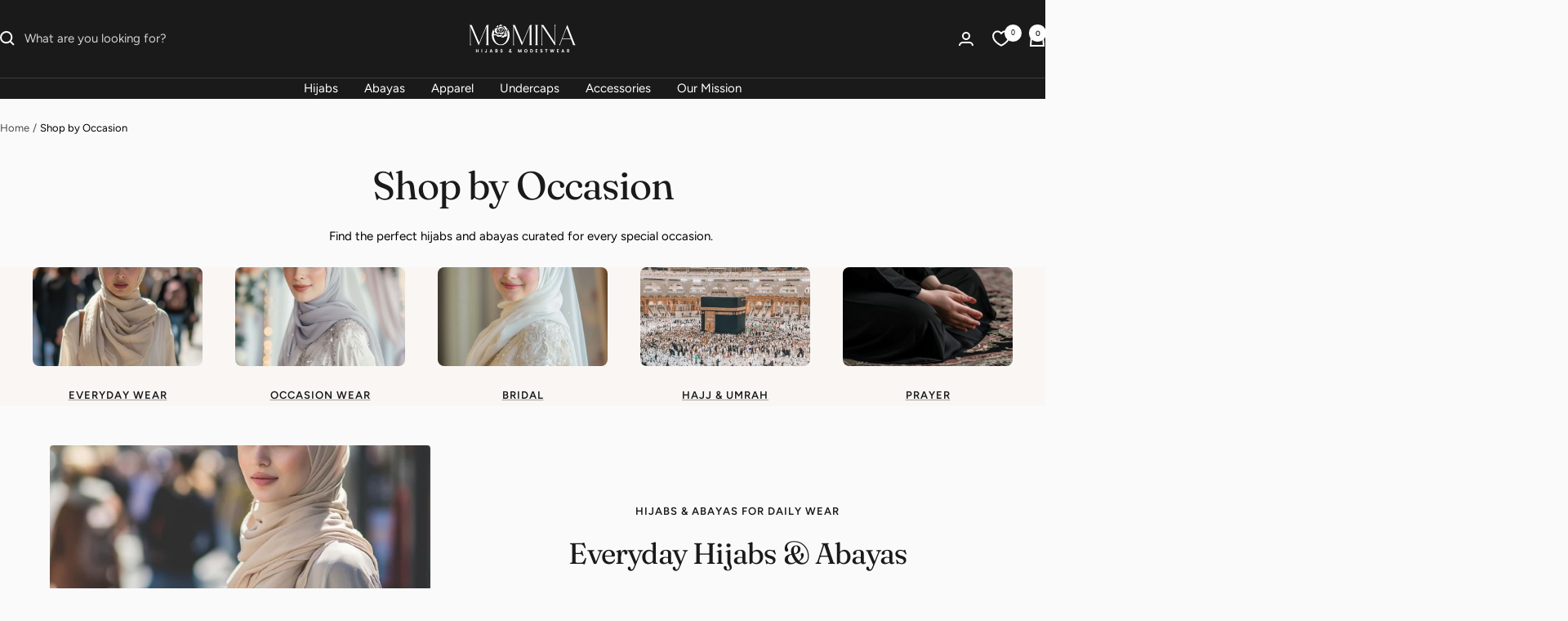

--- FILE ---
content_type: text/javascript
request_url: https://cdn.starapps.studio/apps/vsk/momina-modestwear/data.js
body_size: 19681
content:
"use strict";"undefined"==typeof window.starapps_data&&(window.starapps_data={}),"undefined"==typeof window.starapps_data.product_groups&&(window.starapps_data.product_groups=[{"id":3971043,"products_preset_id":44417,"collections_swatch":"first_product_image","group_name":"2 Pc Jilbab","option_name":"Color","collections_preset_id":null,"display_position":"top","products_swatch":"custom_swatch","mobile_products_preset_id":44417,"mobile_products_swatch":"custom_swatch","mobile_collections_preset_id":null,"mobile_collections_swatch":"first_product_image","same_products_preset_for_mobile":true,"same_collections_preset_for_mobile":true,"option_values":[{"id":7962143588509,"option_value":null,"handle":"two-piece-jilbab-barakah","published":true,"swatch_src":"color","swatch_value":"#DECCC1"},{"id":7962144833693,"option_value":null,"handle":"two-piece-jilbab-arwaa","published":true,"swatch_src":"color","swatch_value":"#000000"}]},{"id":4244355,"products_preset_id":44417,"collections_swatch":"first_product_image","group_name":"Amal Abaya Inner","option_name":"Color","collections_preset_id":null,"display_position":"top","products_swatch":"custom_swatch","mobile_products_preset_id":44417,"mobile_products_swatch":"custom_swatch","mobile_collections_preset_id":null,"mobile_collections_swatch":"first_product_image","same_products_preset_for_mobile":true,"same_collections_preset_for_mobile":true,"option_values":[{"id":8301132513437,"option_value":"Coal","handle":"amal-abaya-inner-coal","published":true,"swatch_src":"color","swatch_value":"#000000"},{"id":8301135069341,"option_value":"Blue Lagoon","handle":"amal-abaya-inner-blue-lagoon","published":true,"swatch_src":"color","swatch_value":"#326069"},{"id":8301140017309,"option_value":"Beetroot","handle":"amal-abaya-inner-beetroot","published":true,"swatch_src":"color","swatch_value":"#59243A"},{"id":8467294552221,"option_value":null,"handle":"amal-abaya-inner-lily","published":true,"swatch_src":"color","swatch_value":"#FFFFFF"},{"id":8660976238749,"option_value":null,"handle":"amal-abaya-inner-carnation","published":true,"swatch_src":"color","swatch_value":"#E7C0C0"}]},{"id":4244356,"products_preset_id":44417,"collections_swatch":"first_product_image","group_name":"Amal Abaya Outer","option_name":"Color","collections_preset_id":null,"display_position":"top","products_swatch":"custom_swatch","mobile_products_preset_id":44417,"mobile_products_swatch":"custom_swatch","mobile_collections_preset_id":null,"mobile_collections_swatch":"first_product_image","same_products_preset_for_mobile":true,"same_collections_preset_for_mobile":true,"option_values":[{"id":8301144080541,"option_value":"Coal","handle":"amal-abaya-outer-coal","published":true,"swatch_src":"color","swatch_value":"#000000"},{"id":8301146734749,"option_value":"Beetroot","handle":"amal-abaya-outer-beetroot","published":true,"swatch_src":"color","swatch_value":"#59243A"},{"id":8301149749405,"option_value":"Blue Lagoon","handle":"amal-abaya-outer-blue-lagoon","published":true,"swatch_src":"color","swatch_value":"#326069"},{"id":8660976664733,"option_value":null,"handle":"amal-abaya-outer-carnation","published":true,"swatch_src":"color","swatch_value":"#E7C0C0"}]},{"id":4244354,"products_preset_id":44417,"collections_swatch":"first_product_image","group_name":"Amal Abaya Sets","option_name":"Color","collections_preset_id":null,"display_position":"top","products_swatch":"custom_swatch","mobile_products_preset_id":44417,"mobile_products_swatch":"custom_swatch","mobile_collections_preset_id":null,"mobile_collections_swatch":"first_product_image","same_products_preset_for_mobile":true,"same_collections_preset_for_mobile":true,"option_values":[{"id":8284821880989,"option_value":"Coal","handle":"amal-abaya-set-coal","published":true,"swatch_src":"color","swatch_value":"#000000"},{"id":8293190107293,"option_value":"Blue Lagoon","handle":"amal-abaya-set-blue-lagoon","published":true,"swatch_src":"color","swatch_value":"#326069"},{"id":8293191647389,"option_value":"Beetroot","handle":"amal-abaya-set-beetroot","published":true,"swatch_src":"color","swatch_value":"#59243A"},{"id":8665623429277,"option_value":null,"handle":"amal-abaya-set-carnation","published":true,"swatch_src":"color","swatch_value":"#E7C0C0"}]},{"id":4244358,"products_preset_id":44417,"collections_swatch":"first_product_image","group_name":"Amani Abaya Inner","option_name":"Color","collections_preset_id":null,"display_position":"top","products_swatch":"custom_swatch","mobile_products_preset_id":44417,"mobile_products_swatch":"custom_swatch","mobile_collections_preset_id":null,"mobile_collections_swatch":"first_product_image","same_products_preset_for_mobile":true,"same_collections_preset_for_mobile":true,"option_values":[{"id":8284858646685,"option_value":null,"handle":"amani-textured-abaya-inner-canyon","published":true,"swatch_src":"color","swatch_value":"#844625"},{"id":8284861530269,"option_value":null,"handle":"amani-textured-abaya-inner-olive","published":true,"swatch_src":"color","swatch_value":"#A49F71"},{"id":8296334917789,"option_value":null,"handle":"amani-textured-abaya-inner-cocoa-brown","published":true,"swatch_src":"color","swatch_value":"#A27C67"},{"id":8296335736989,"option_value":null,"handle":"amani-textured-abaya-inner-peanut","published":true,"swatch_src":"color","swatch_value":"#E5BF93"},{"id":8296337211549,"option_value":null,"handle":"amani-textured-abaya-inner-smolder","published":true,"swatch_src":"color","swatch_value":"#000000"},{"id":8466955403421,"option_value":null,"handle":"amani-textured-abaya-inner-heritage","published":true,"swatch_src":"color","swatch_value":"#7B363A"},{"id":8466959040669,"option_value":null,"handle":"amani-textured-abaya-inner-ash-blue","published":true,"swatch_src":"color","swatch_value":"#5C6E68"},{"id":8467296026781,"option_value":null,"handle":"amani-textured-abaya-inner-marshmallow","published":true,"swatch_src":"color","swatch_value":"#FFFFFF"}]},{"id":4244359,"products_preset_id":44417,"collections_swatch":"first_product_image","group_name":"Amani Abaya Outer","option_name":"Color","collections_preset_id":null,"display_position":"top","products_swatch":"custom_swatch","mobile_products_preset_id":44417,"mobile_products_swatch":"custom_swatch","mobile_collections_preset_id":null,"mobile_collections_swatch":"first_product_image","same_products_preset_for_mobile":true,"same_collections_preset_for_mobile":true,"option_values":[{"id":8296339570845,"option_value":"Canyon","handle":"amani-textured-abaya-outer-canyon","published":true,"swatch_src":"color","swatch_value":"#844625"},{"id":8296340357277,"option_value":"Olive","handle":"amani-textured-abaya-outer-olive","published":true,"swatch_src":"color","swatch_value":"#A49F71"},{"id":8296340914333,"option_value":"Smolder","handle":"amani-textured-abaya-outer-smolder","published":true,"swatch_src":"color","swatch_value":"#000000"},{"id":8296341242013,"option_value":"Peanut","handle":"amani-textured-abaya-outer-peanut","published":true,"swatch_src":"color","swatch_value":"#E5BF93"},{"id":8296341471389,"option_value":"Cocoa Brown","handle":"amani-textured-abaya-outer-cocoa-brown","published":true,"swatch_src":"color","swatch_value":"#A27C67"},{"id":8466966151325,"option_value":"Heriage","handle":"amani-textured-abaya-outer-heritage","published":true,"swatch_src":"color","swatch_value":"#7B363A"},{"id":8466970050717,"option_value":"Ash Blue","handle":"amani-textured-abaya-outer-ash-blue","published":true,"swatch_src":"color","swatch_value":"#5C6E68"}]},{"id":3971054,"products_preset_id":44417,"collections_swatch":"first_product_image","group_name":"Amani Abaya Sets","option_name":"Color","collections_preset_id":null,"display_position":"top","products_swatch":"custom_swatch","mobile_products_preset_id":44417,"mobile_products_swatch":"custom_swatch","mobile_collections_preset_id":null,"mobile_collections_swatch":"first_product_image","same_products_preset_for_mobile":true,"same_collections_preset_for_mobile":true,"option_values":[{"id":7976533950621,"option_value":"Smolder","handle":"amani-textured-abaya-set-smolder","published":true,"swatch_src":"color","swatch_value":"#000000"},{"id":7976534540445,"option_value":"Canyon","handle":"amani-textured-abaya-set-canyon","published":true,"swatch_src":"color","swatch_value":"#844625"},{"id":7976534671517,"option_value":"Peanut","handle":"amani-textured-abaya-set-peanut","published":true,"swatch_src":"color","swatch_value":"#E5BF93"},{"id":8276777336989,"option_value":"Olive","handle":"amani-textured-abaya-set-olive","published":true,"swatch_src":"color","swatch_value":"#A49F71"},{"id":8281049366685,"option_value":"Cocoa Brown","handle":"amani-textured-abaya-set-cocoa-brown","published":true,"swatch_src":"color","swatch_value":"#A27C67"},{"id":8466952388765,"option_value":"Heritage","handle":"amani-textured-abaya-set-heritage","published":true,"swatch_src":"color","swatch_value":"#7B363A"},{"id":8466952978589,"option_value":"Ash Blue","handle":"amani-textured-abaya-set-ash-blue","published":true,"swatch_src":"color","swatch_value":"#5C6E68"}]},{"id":4431045,"products_preset_id":44417,"collections_swatch":"first_product_image","group_name":"Bamboo Tube Undercaps","option_name":"Color","collections_preset_id":null,"display_position":"top","products_swatch":"custom_swatch","mobile_products_preset_id":44417,"mobile_products_swatch":"custom_swatch","mobile_collections_preset_id":null,"mobile_collections_swatch":"first_product_image","same_products_preset_for_mobile":true,"same_collections_preset_for_mobile":true,"option_values":[{"id":8317243261085,"option_value":null,"handle":"bamboo-jersey-hijab-undercap-sweet-cream","published":true,"swatch_src":"color","swatch_value":"#F7E7D5"},{"id":8317243195549,"option_value":null,"handle":"bamboo-jersey-hijab-undercap-cold-brew","published":true,"swatch_src":"color","swatch_value":"#F3D1AB"},{"id":8317243293853,"option_value":null,"handle":"bamboo-jersey-hijab-undercap-pale-mauve","published":true,"swatch_src":"color","swatch_value":"#E3C7BA"},{"id":8317243359389,"option_value":null,"handle":"bamboo-jersey-hijab-undercap-deep-mauve","published":true,"swatch_src":"color","swatch_value":"#C19C96"},{"id":8317243555997,"option_value":null,"handle":"bamboo-jersey-hijab-undercap-feather","published":true,"swatch_src":"color","swatch_value":"#A3918A"},{"id":8317243654301,"option_value":null,"handle":"bamboo-jersey-hijab-undercap-frosting","published":true,"swatch_src":"color","swatch_value":"#D0B5A9"},{"id":8317243850909,"option_value":null,"handle":"bamboo-jersey-hijab-undercap-anchor","published":true,"swatch_src":"color","swatch_value":"#ADADAB"},{"id":8317243490461,"option_value":null,"handle":"bamboo-jersey-hijab-undercap-ocean-blue","published":true,"swatch_src":"color","swatch_value":"#23264C"},{"id":8317243457693,"option_value":null,"handle":"bamboo-jersey-hijab-undercap-crimson-rose","published":true,"swatch_src":"color","swatch_value":"#802637"},{"id":8317243392157,"option_value":null,"handle":"bamboo-jersey-hijab-undercap-black-forest","published":true,"swatch_src":"color","swatch_value":"#6B4D4C"},{"id":8317243752605,"option_value":null,"handle":"bamboo-jersey-hijab-undercap-bark","published":true,"swatch_src":"color","swatch_value":"#6B423B"},{"id":8317243719837,"option_value":null,"handle":"bamboo-jersey-hijab-undercap-kajal","published":true,"swatch_src":"color","swatch_value":"#000000"}]},{"id":3155415,"products_preset_id":44414,"collections_swatch":"first_product_image","group_name":"Brownie Jersey Sizes","option_name":"Size","collections_preset_id":null,"display_position":"bottom","products_swatch":"first_product_image","mobile_products_preset_id":44414,"mobile_products_swatch":"first_product_image","mobile_collections_preset_id":null,"mobile_collections_swatch":"first_product_image","same_products_preset_for_mobile":true,"same_collections_preset_for_mobile":true,"option_values":[{"id":7708015722653,"option_value":"Standard","handle":"premium-jersey-hijab-brownie","published":true,"swatch_src":"No","swatch_value":null},{"id":7584691126429,"option_value":"Maxi","handle":"premium-maxi-jersey-hijab-brownie","published":true,"swatch_src":"No","swatch_value":null},{"id":7313996513437,"option_value":"Instant","handle":"instant-jersey-hijab-brownie","published":true,"swatch_src":"No","swatch_value":null}]},{"id":179977,"products_preset_id":44414,"collections_swatch":"first_product_image","group_name":"Brown Sugar Jersey Sizes","option_name":"Size","collections_preset_id":null,"display_position":"bottom","products_swatch":"first_product_image","mobile_products_preset_id":44414,"mobile_products_swatch":"first_product_image","mobile_collections_preset_id":null,"mobile_collections_swatch":"first_product_image","same_products_preset_for_mobile":true,"same_collections_preset_for_mobile":true,"option_values":[{"id":6806107357341,"option_value":"Standard","handle":"premium-jersey-hijab-brown-sugar","published":true,"swatch_src":"No","swatch_value":null},{"id":7058274680989,"option_value":"Maxi","handle":"premium-maxi-jersey-hijab-brown-sugar","published":true,"swatch_src":"No","swatch_value":null},{"id":7302323699869,"option_value":"Instant","handle":"instant-jersey-hijab-brown-sugar","published":true,"swatch_src":"No","swatch_value":null}]},{"id":179978,"products_preset_id":44414,"collections_swatch":"first_product_image","group_name":"Camel Jersey Hijab Sizes","option_name":"Size","collections_preset_id":null,"display_position":"bottom","products_swatch":"first_product_image","mobile_products_preset_id":44414,"mobile_products_swatch":"first_product_image","mobile_collections_preset_id":null,"mobile_collections_swatch":"first_product_image","same_products_preset_for_mobile":true,"same_collections_preset_for_mobile":true,"option_values":[{"id":6806067478685,"option_value":"Standard","handle":"premium-jersey-hijab-camel","published":true,"swatch_src":"No","swatch_value":null},{"id":7058349752477,"option_value":"Maxi","handle":"premium-maxi-jersey-hijab-camel","published":true,"swatch_src":"No","swatch_value":null}]},{"id":179965,"products_preset_id":44414,"collections_swatch":"first_product_image","group_name":"Chestnut Jersey Sizes","option_name":"Size","collections_preset_id":null,"display_position":"bottom","products_swatch":"first_product_image","mobile_products_preset_id":44414,"mobile_products_swatch":"first_product_image","mobile_collections_preset_id":null,"mobile_collections_swatch":"first_product_image","same_products_preset_for_mobile":true,"same_collections_preset_for_mobile":true,"option_values":[{"id":6806136979613,"option_value":"Standard","handle":"premium-jersey-hijab-chestnut","published":true,"swatch_src":"No","swatch_value":null},{"id":7058371477661,"option_value":"Maxi","handle":"premium-maxi-jersey-hijab-chestnut","published":true,"swatch_src":"No","swatch_value":null},{"id":7774732222621,"option_value":"Instant","handle":"instant-jersey-hijab-chestnut","published":true,"swatch_src":"No","swatch_value":null}]},{"id":1102411,"products_preset_id":44417,"collections_swatch":"first_product_image","group_name":"Classic Abayas","option_name":"Color","collections_preset_id":null,"display_position":"top","products_swatch":"custom_swatch","mobile_products_preset_id":44417,"mobile_products_swatch":"custom_swatch","mobile_collections_preset_id":null,"mobile_collections_swatch":"first_product_image","same_products_preset_for_mobile":true,"same_collections_preset_for_mobile":true,"option_values":[{"id":7665867391133,"option_value":"Pink","handle":"classic-abaya-fatima","published":true,"swatch_src":"color","swatch_value":"#E8B2B1"},{"id":7665868505245,"option_value":"Cream","handle":"classic-abaya-zainab","published":true,"swatch_src":"color","swatch_value":"#EAD2C4"},{"id":7665868800157,"option_value":"Brown","handle":"classic-abaya-asiyah","published":true,"swatch_src":"color","swatch_value":"#60342A"},{"id":7665869160605,"option_value":"Black","handle":"classic-abaya-khadijah","published":true,"swatch_src":"color","swatch_value":"#000000"},{"id":7710833508509,"option_value":"Purple","handle":"classic-abaya-maryam","published":true,"swatch_src":"color","swatch_value":"#AB646C"},{"id":7779414671517,"option_value":"Teal","handle":"classic-abaya-aaliyah","published":true,"swatch_src":"color","swatch_value":"#295868"},{"id":7779414802589,"option_value":"Maroon","handle":"classic-abaya-habibah","published":true,"swatch_src":"color","swatch_value":"#571320"},{"id":7779416866973,"option_value":"Dark Green","handle":"classic-abaya-khawlah","published":true,"swatch_src":"color","swatch_value":"#474738"},{"id":7779418013853,"option_value":"Blue","handle":"classic-abaya-jamila","published":true,"swatch_src":"color","swatch_value":"#141D33"},{"id":7781051891869,"option_value":"Gray","handle":"classic-abaya-tayyibah","published":true,"swatch_src":"color","swatch_value":"#5E606D"},{"id":7781053333661,"option_value":"Tan","handle":"classic-abaya-aminah","published":true,"swatch_src":"color","swatch_value":"#C08C75"}]},{"id":4916539,"products_preset_id":44414,"collections_swatch":"first_product_image","group_name":"Classic Chiffon Hijab - Coin Sizes","option_name":"Size","collections_preset_id":null,"display_position":"bottom","products_swatch":"first_product_image","mobile_products_preset_id":44414,"mobile_products_swatch":"first_product_image","mobile_collections_preset_id":null,"mobile_collections_swatch":"first_product_image","same_products_preset_for_mobile":true,"same_collections_preset_for_mobile":true,"option_values":[{"id":7675930149021,"option_value":"Standard","handle":"classic-chiffon-hijab-coin","published":true,"swatch_src":null,"swatch_value":null},{"id":8486815596701,"option_value":"Maxi","handle":"maxi-chiffon-hijab-coin","published":true,"swatch_src":null,"swatch_value":null},{"id":8486823755933,"option_value":"Square","handle":"square-chiffon-hijab-coin","published":true,"swatch_src":null,"swatch_value":null}]},{"id":3697795,"products_preset_id":44414,"collections_swatch":"first_product_image","group_name":"Classic Chiffon Hijab - Dark Chocolate Sizes","option_name":"Size","collections_preset_id":null,"display_position":"bottom","products_swatch":"first_product_image","mobile_products_preset_id":44414,"mobile_products_swatch":"first_product_image","mobile_collections_preset_id":null,"mobile_collections_swatch":"first_product_image","same_products_preset_for_mobile":true,"same_collections_preset_for_mobile":true,"option_values":[{"id":6799466102941,"option_value":"Standard","handle":"chiffon-hijab-dark-chocolate","published":true,"swatch_src":"No","swatch_value":null},{"id":7793805820061,"option_value":"Square","handle":"square-chiffon-hijab-dark-chocolate","published":true,"swatch_src":"No","swatch_value":null},{"id":7793806737565,"option_value":"Maxi","handle":"maxi-chiffon-hijab-dark-chocolate","published":true,"swatch_src":"No","swatch_value":null}]},{"id":3697788,"products_preset_id":44414,"collections_swatch":"first_product_image","group_name":"Classic Chiffon Hijab - Dune Sizes","option_name":"Size","collections_preset_id":null,"display_position":"bottom","products_swatch":"first_product_image","mobile_products_preset_id":44414,"mobile_products_swatch":"first_product_image","mobile_collections_preset_id":null,"mobile_collections_swatch":"first_product_image","same_products_preset_for_mobile":true,"same_collections_preset_for_mobile":true,"option_values":[{"id":7675931361437,"option_value":"Standard","handle":"classic-chiffon-hijab-dune","published":true,"swatch_src":"No","swatch_value":null},{"id":7793806672029,"option_value":"Maxi","handle":"maxi-chiffon-hijab-dune","published":true,"swatch_src":"No","swatch_value":null},{"id":7793805754525,"option_value":"Square","handle":"square-chiffon-hijab-dune","published":true,"swatch_src":"No","swatch_value":null}]},{"id":3697796,"products_preset_id":44414,"collections_swatch":"first_product_image","group_name":"Classic Chiffon Hijab - Dusty Blue Sizes","option_name":"Size","collections_preset_id":null,"display_position":"bottom","products_swatch":"first_product_image","mobile_products_preset_id":44414,"mobile_products_swatch":"first_product_image","mobile_collections_preset_id":null,"mobile_collections_swatch":"first_product_image","same_products_preset_for_mobile":true,"same_collections_preset_for_mobile":true,"option_values":[{"id":7793211801757,"option_value":"Standard","handle":"classic-chiffon-hijab-dusty-blue","published":true,"swatch_src":"No","swatch_value":null},{"id":7793806704797,"option_value":"Maxi","handle":"maxi-chiffon-hijab-dusty-blue","published":true,"swatch_src":"No","swatch_value":null},{"id":7793805787293,"option_value":"Square","handle":"square-chiffon-hijab-dusty-blue","published":true,"swatch_src":"No","swatch_value":null}]},{"id":4916542,"products_preset_id":44414,"collections_swatch":"first_product_image","group_name":"Classic Chiffon Hijab - Dusty Mauve","option_name":"Size","collections_preset_id":null,"display_position":"bottom","products_swatch":"first_product_image","mobile_products_preset_id":44414,"mobile_products_swatch":"first_product_image","mobile_collections_preset_id":null,"mobile_collections_swatch":"first_product_image","same_products_preset_for_mobile":true,"same_collections_preset_for_mobile":true,"option_values":[{"id":6778160677021,"option_value":"Standard","handle":"chiffon-hijab-dusty-mauve","published":true,"swatch_src":null,"swatch_value":null},{"id":8486815629469,"option_value":"Maxi","handle":"maxi-chiffon-hijab-dusty-mauve","published":true,"swatch_src":null,"swatch_value":null},{"id":8486823788701,"option_value":"Square","handle":"square-chiffon-hijab-dusty-mauve","published":true,"swatch_src":null,"swatch_value":null}]},{"id":4916543,"products_preset_id":44414,"collections_swatch":"first_product_image","group_name":"Classic Chiffon Hijab - Fossil Sizes","option_name":"Size","collections_preset_id":null,"display_position":"bottom","products_swatch":"first_product_image","mobile_products_preset_id":44414,"mobile_products_swatch":"first_product_image","mobile_collections_preset_id":null,"mobile_collections_swatch":"first_product_image","same_products_preset_for_mobile":true,"same_collections_preset_for_mobile":true,"option_values":[{"id":7675928084637,"option_value":"Standard","handle":"classic-chiffon-hijab-fossil","published":true,"swatch_src":null,"swatch_value":null},{"id":8486815498397,"option_value":"Maxi","handle":"maxi-chiffon-hijab-fossil","published":true,"swatch_src":null,"swatch_value":null},{"id":8486823657629,"option_value":"Square","handle":"square-chiffon-hijab-fossil","published":true,"swatch_src":null,"swatch_value":null}]},{"id":4916544,"products_preset_id":44414,"collections_swatch":"first_product_image","group_name":"Classic Chiffon Hijab - Granite Sizes","option_name":"Size","collections_preset_id":null,"display_position":"bottom","products_swatch":"first_product_image","mobile_products_preset_id":44414,"mobile_products_swatch":"first_product_image","mobile_collections_preset_id":null,"mobile_collections_swatch":"first_product_image","same_products_preset_for_mobile":true,"same_collections_preset_for_mobile":true,"option_values":[{"id":7675929886877,"option_value":"Standard","handle":"classic-chiffon-hijab-granite","published":true,"swatch_src":null,"swatch_value":null},{"id":8486815662237,"option_value":"Maxi","handle":"maxi-chiffon-hijab-granite","published":true,"swatch_src":null,"swatch_value":null},{"id":8486823821469,"option_value":"Square","handle":"square-chiffon-hijab-granite","published":true,"swatch_src":null,"swatch_value":null}]},{"id":3697791,"products_preset_id":44414,"collections_swatch":"first_product_image","group_name":"Classic Chiffon Hijab - Hazelnut Sizes","option_name":"Size","collections_preset_id":null,"display_position":"bottom","products_swatch":"first_product_image","mobile_products_preset_id":44414,"mobile_products_swatch":"first_product_image","mobile_collections_preset_id":null,"mobile_collections_swatch":"first_product_image","same_products_preset_for_mobile":true,"same_collections_preset_for_mobile":true,"option_values":[{"id":7793211998365,"option_value":"Standard","handle":"classic-chiffon-hijab-hazelnut","published":true,"swatch_src":"No","swatch_value":null},{"id":7793806934173,"option_value":"Maxi","handle":"maxi-chiffon-hijab-hazelnut","published":true,"swatch_src":"No","swatch_value":null},{"id":7793806016669,"option_value":"Square","handle":"square-chiffon-hijab-hazelnut","published":true,"swatch_src":"No","swatch_value":null}]},{"id":3697784,"products_preset_id":44414,"collections_swatch":"first_product_image","group_name":"Classic Chiffon Hijab - Midnight Sizes","option_name":"Size","collections_preset_id":null,"display_position":"bottom","products_swatch":"first_product_image","mobile_products_preset_id":44414,"mobile_products_swatch":"first_product_image","mobile_collections_preset_id":null,"mobile_collections_swatch":"first_product_image","same_products_preset_for_mobile":true,"same_collections_preset_for_mobile":true,"option_values":[{"id":6778167754909,"option_value":"Standard","handle":"chiffon-hijab-midnight","published":true,"swatch_src":"No","swatch_value":null},{"id":7793806639261,"option_value":"Maxi","handle":"maxi-chiffon-hijab-midnight","published":true,"swatch_src":"No","swatch_value":null},{"id":7793805721757,"option_value":"Square","handle":"square-chiffon-hijab-midnight","published":true,"swatch_src":"No","swatch_value":null}]},{"id":4916541,"products_preset_id":44414,"collections_swatch":"first_product_image","group_name":"Classic Chiffon Hijab - Pink Truffle Sizes","option_name":"Size","collections_preset_id":null,"display_position":"bottom","products_swatch":"first_product_image","mobile_products_preset_id":44414,"mobile_products_swatch":"first_product_image","mobile_collections_preset_id":null,"mobile_collections_swatch":"first_product_image","same_products_preset_for_mobile":true,"same_collections_preset_for_mobile":true,"option_values":[{"id":7599429288093,"option_value":"Standard","handle":"classic-chiffon-hijab-pink-truffle","published":true,"swatch_src":null,"swatch_value":null},{"id":8486815563933,"option_value":"Maxi","handle":"maxi-chiffon-hijab-pink-truffle","published":true,"swatch_src":null,"swatch_value":null},{"id":8486823723165,"option_value":"Square","handle":"square-chiffon-hijab-pink-truffle","published":true,"swatch_src":null,"swatch_value":null}]},{"id":3697797,"products_preset_id":44414,"collections_swatch":"first_product_image","group_name":"Classic Chiffon Hijab - Rainforest Sizes","option_name":"Size","collections_preset_id":null,"display_position":"bottom","products_swatch":"first_product_image","mobile_products_preset_id":44414,"mobile_products_swatch":"first_product_image","mobile_collections_preset_id":null,"mobile_collections_swatch":"first_product_image","same_products_preset_for_mobile":true,"same_collections_preset_for_mobile":true,"option_values":[{"id":7793211932829,"option_value":"Standard","handle":"classic-chiffon-hijab-rainforest","published":true,"swatch_src":"No","swatch_value":null},{"id":7793806868637,"option_value":"Maxi","handle":"maxi-chiffon-hijab-rainforest","published":true,"swatch_src":"No","swatch_value":null},{"id":7793805951133,"option_value":"Square","handle":"square-chiffon-hijab-rainforest","published":true,"swatch_src":"No","swatch_value":null}]},{"id":3697793,"products_preset_id":44414,"collections_swatch":"first_product_image","group_name":"Classic Chiffon Hijab - Rose Brown Sizes","option_name":"Size","collections_preset_id":null,"display_position":"bottom","products_swatch":"first_product_image","mobile_products_preset_id":44414,"mobile_products_swatch":"first_product_image","mobile_collections_preset_id":null,"mobile_collections_swatch":"first_product_image","same_products_preset_for_mobile":true,"same_collections_preset_for_mobile":true,"option_values":[{"id":7793211965597,"option_value":"Standard","handle":"classic-chiffon-hijab-rose-brown","published":true,"swatch_src":"No","swatch_value":null},{"id":7793805983901,"option_value":"Square","handle":"square-chiffon-hijab-rose-brown","published":true,"swatch_src":"No","swatch_value":null},{"id":7793806901405,"option_value":"Maxi","handle":"maxi-chiffon-hijab-rose-brown","published":true,"swatch_src":"No","swatch_value":null}]},{"id":94788,"products_preset_id":44417,"collections_swatch":"first_product_image","group_name":"Classic Chiffon Hijabs","option_name":"Color","collections_preset_id":null,"display_position":"top","products_swatch":"custom_swatch","mobile_products_preset_id":44417,"mobile_products_swatch":"custom_swatch","mobile_collections_preset_id":null,"mobile_collections_swatch":"first_product_image","same_products_preset_for_mobile":true,"same_collections_preset_for_mobile":true,"option_values":[{"id":7675929297053,"option_value":null,"handle":"classic-chiffon-hijab-soft-white","published":true,"swatch_src":"color","swatch_value":"#F8F7F5"},{"id":7807681101981,"option_value":null,"handle":"classic-chiffon-hijab-ice","published":true,"swatch_src":"color","swatch_value":"#DDDEE1"},{"id":6799534489757,"option_value":null,"handle":"chiffon-hijab-mango","published":true,"swatch_src":"color","swatch_value":"#F7D7B1"},{"id":7675931361437,"option_value":null,"handle":"classic-chiffon-hijab-dune","published":true,"swatch_src":"color","swatch_value":"#D1BBAA"},{"id":7793211900061,"option_value":null,"handle":"classic-chiffon-hijab-warm-sand","published":true,"swatch_src":"color","swatch_value":"#BBA385"},{"id":6778166509725,"option_value":null,"handle":"chiffon-hijab-coffee","published":true,"swatch_src":"color","swatch_value":"#CDB9A7"},{"id":7793211375773,"option_value":null,"handle":"classic-chiffon-hijab-fox","published":true,"swatch_src":"color","swatch_value":"#BB9E89"},{"id":6778167623837,"option_value":null,"handle":"chiffon-hijab-fawn","published":true,"swatch_src":"color","swatch_value":"#D8B4A0"},{"id":7793211998365,"option_value":null,"handle":"classic-chiffon-hijab-hazelnut","published":true,"swatch_src":"color","swatch_value":"#9F725B"},{"id":7675928084637,"option_value":null,"handle":"classic-chiffon-hijab-fossil","published":true,"swatch_src":"color","swatch_value":"#7E6C66"},{"id":6778166608029,"option_value":null,"handle":"chiffon-hijab-biscuit","published":true,"swatch_src":"color","swatch_value":"#A67F6A"},{"id":6778167328925,"option_value":null,"handle":"chiffon-hijab-cocoa","published":true,"swatch_src":"color","swatch_value":"#926F5F"},{"id":7793211965597,"option_value":null,"handle":"classic-chiffon-hijab-rose-brown","published":true,"swatch_src":"color","swatch_value":"#96797D"},{"id":7599429288093,"option_value":null,"handle":"classic-chiffon-hijab-pink-truffle","published":true,"swatch_src":"color","swatch_value":"#A16267"},{"id":7684237983901,"option_value":null,"handle":"classic-chiffon-hijab-fudge","published":true,"swatch_src":"color","swatch_value":"#583F32"},{"id":7793211867293,"option_value":null,"handle":"classic-chiffon-hijab-teddy","published":true,"swatch_src":"color","swatch_value":"#7E5744"},{"id":6799435497629,"option_value":null,"handle":"chiffon-hijab-umber","published":true,"swatch_src":"color","swatch_value":"#865740"},{"id":6799466102941,"option_value":null,"handle":"chiffon-hijab-dark-chocolate","published":true,"swatch_src":"color","swatch_value":"#573423"},{"id":7675929886877,"option_value":null,"handle":"classic-chiffon-hijab-granite","published":true,"swatch_src":"Yes","swatch_value":null},{"id":6778165297309,"option_value":null,"handle":"chiffon-hijab-petal","published":true,"swatch_src":"color","swatch_value":"#A06967"},{"id":6778160677021,"option_value":null,"handle":"chiffon-hijab-dusty-mauve","published":true,"swatch_src":"color","swatch_value":"#EAC8CD"},{"id":6778160709789,"option_value":null,"handle":"chiffon-hijab-maya","published":true,"swatch_src":"color","swatch_value":"#D7BABE"},{"id":6799448604829,"option_value":null,"handle":"chiffon-hijab-soft-pink","published":true,"swatch_src":"color","swatch_value":"#E0A6A1"},{"id":6778166542493,"option_value":null,"handle":"chiffon-hijab-sweet-pea","published":true,"swatch_src":"color","swatch_value":"#DE899B"},{"id":6778165395613,"option_value":null,"handle":"chiffon-hijab-flamingo","published":true,"swatch_src":"color","swatch_value":"#F0A0A1"},{"id":6778160808093,"option_value":null,"handle":"chiffon-hijab-cashmere","published":true,"swatch_src":"color","swatch_value":"#E8BEB7"},{"id":6778166673565,"option_value":null,"handle":"chiffon-hijab-honey","published":true,"swatch_src":"color","swatch_value":"#EBBBAA"},{"id":7675930149021,"option_value":null,"handle":"classic-chiffon-hijab-coin","published":true,"swatch_src":"color","swatch_value":"#C7C5C2"},{"id":7793211605149,"option_value":null,"handle":"classic-chiffon-hijab-fog","published":true,"swatch_src":"color","swatch_value":"#C3C5C1"},{"id":6778167722141,"option_value":null,"handle":"chiffon-hijab-lotus","published":true,"swatch_src":"color","swatch_value":"#D2DED9"},{"id":6778167394461,"option_value":null,"handle":"chiffon-hijab-stone","published":true,"swatch_src":"color","swatch_value":"#C4B8AD"},{"id":6778167066781,"option_value":null,"handle":"chiffon-hijab-pebble","published":true,"swatch_src":"color","swatch_value":"#8A858A"},{"id":6778167165085,"option_value":null,"handle":"chiffon-hijab-charcoal","published":true,"swatch_src":"color","swatch_value":"#41413F"},{"id":7793211703453,"option_value":null,"handle":"classic-chiffon-hijab-iron","published":true,"swatch_src":"color","swatch_value":"#383741"},{"id":7793211801757,"option_value":null,"handle":"classic-chiffon-hijab-dusty-blue","published":true,"swatch_src":"color","swatch_value":"#364359"},{"id":6778167263389,"option_value":null,"handle":"chiffon-hijab-twilight","published":true,"swatch_src":"color","swatch_value":"#2D3C65"},{"id":7793211670685,"option_value":null,"handle":"classic-chiffon-hijab-space-blue","published":true,"swatch_src":"color","swatch_value":"#1B293C"},{"id":6778167230621,"option_value":null,"handle":"chiffon-hijab-mint","published":true,"swatch_src":"color","swatch_value":"#8DCCD0"},{"id":7311905882269,"option_value":null,"handle":"classic-chiffon-hijab-glacier","published":true,"swatch_src":"color","swatch_value":"#A1D7D0"},{"id":6778165231773,"option_value":null,"handle":"chiffon-hijab-emerald","published":true,"swatch_src":"color","swatch_value":"#194B47"},{"id":7675928739997,"option_value":null,"handle":"classic-chiffon-hijab-seaweed","published":true,"swatch_src":"color","swatch_value":"#435D35"},{"id":7793211932829,"option_value":null,"handle":"classic-chiffon-hijab-rainforest","published":true,"swatch_src":"color","swatch_value":"#264533"},{"id":7793211539613,"option_value":null,"handle":"classic-chiffon-hijab-moss","published":true,"swatch_src":"color","swatch_value":"#1A2E29"},{"id":6778164674717,"option_value":null,"handle":"chiffon-hijab-army-green","published":true,"swatch_src":"color","swatch_value":"#9B834E"},{"id":6799501885597,"option_value":null,"handle":"chiffon-hijab-topaz","published":true,"swatch_src":"color","swatch_value":"#B4803C"},{"id":7652858691741,"option_value":null,"handle":"classic-chiffon-hijab-mango-pulp","published":true,"swatch_src":"color","swatch_value":"#E59002"},{"id":6799556968605,"option_value":null,"handle":"chiffon-hijab-sandalwood","published":true,"swatch_src":"color","swatch_value":"#EBA16E"},{"id":6778165264541,"option_value":null,"handle":"chiffon-hijab-terra-cotta","published":true,"swatch_src":"color","swatch_value":"#D05B50"},{"id":6799491793053,"option_value":null,"handle":"chiffon-hijab-copper","published":true,"swatch_src":"color","swatch_value":"#ED8D70"},{"id":6778167558301,"option_value":null,"handle":"chiffon-hijab-rosewood","published":true,"swatch_src":"color","swatch_value":"#A04C4F"},{"id":6778167034013,"option_value":null,"handle":"chiffon-hijab-poppy","published":true,"swatch_src":"color","swatch_value":"#9D1524"},{"id":6778166968477,"option_value":null,"handle":"chiffon-hijab-scarlet","published":true,"swatch_src":"color","swatch_value":"#891C26"},{"id":7675928477853,"option_value":null,"handle":"classic-chiffon-hijab-lilac-gray","published":true,"swatch_src":"color","swatch_value":"#99747C"},{"id":6778160545949,"option_value":null,"handle":"chiffon-hijab-orchid","published":true,"swatch_src":"color","swatch_value":"#9B5668"},{"id":6778167361693,"option_value":null,"handle":"chiffon-hijab-dahlia","published":true,"swatch_src":"color","swatch_value":"#995C6B"},{"id":6799444836509,"option_value":null,"handle":"chiffon-hijab-mauve-pink","published":true,"swatch_src":"color","swatch_value":"#BC729C"},{"id":6778167296157,"option_value":null,"handle":"chiffon-hijab-peony","published":true,"swatch_src":"color","swatch_value":"#C75D89"},{"id":7509564752029,"option_value":null,"handle":"classic-chiffon-hijab-strawberry","published":true,"swatch_src":"color","swatch_value":"#C9597D"},{"id":7793211736221,"option_value":null,"handle":"classic-chiffon-hijab-dusky-orchid","published":true,"swatch_src":"color","swatch_value":"#72597D"},{"id":7793211474077,"option_value":null,"handle":"classic-chiffon-hijab-dark-lilac","published":true,"swatch_src":"color","swatch_value":"#423049"},{"id":6778167754909,"option_value":null,"handle":"chiffon-hijab-midnight","published":true,"swatch_src":"color","swatch_value":"#000000"}]},{"id":3697789,"products_preset_id":44414,"collections_swatch":"first_product_image","group_name":"Classic Chiffon Hijab - Soft White Sizes","option_name":"Size","collections_preset_id":null,"display_position":"bottom","products_swatch":"first_product_image","mobile_products_preset_id":44414,"mobile_products_swatch":"first_product_image","mobile_collections_preset_id":null,"mobile_collections_swatch":"first_product_image","same_products_preset_for_mobile":true,"same_collections_preset_for_mobile":true,"option_values":[{"id":7675929297053,"option_value":"Standard","handle":"classic-chiffon-hijab-soft-white","published":true,"swatch_src":"No","swatch_value":null},{"id":7793806770333,"option_value":"Maxi","handle":"maxi-chiffon-hijab-soft-white","published":true,"swatch_src":"No","swatch_value":null},{"id":7793805852829,"option_value":"Square","handle":"square-chiffon-hijab-soft-white","published":true,"swatch_src":"No","swatch_value":null}]},{"id":3697792,"products_preset_id":44414,"collections_swatch":"first_product_image","group_name":"Classic Chiffon Hijab - Teddy Sizes","option_name":"Size","collections_preset_id":null,"display_position":"bottom","products_swatch":"first_product_image","mobile_products_preset_id":44414,"mobile_products_swatch":"first_product_image","mobile_collections_preset_id":null,"mobile_collections_swatch":"first_product_image","same_products_preset_for_mobile":true,"same_collections_preset_for_mobile":true,"option_values":[{"id":7793211867293,"option_value":"Standard","handle":"classic-chiffon-hijab-teddy","published":true,"swatch_src":"No","swatch_value":null},{"id":7793806803101,"option_value":"Maxi","handle":"maxi-chiffon-hijab-teddy","published":true,"swatch_src":"No","swatch_value":null},{"id":7793805885597,"option_value":"Square","handle":"square-chiffon-hijab-teddy","published":true,"swatch_src":"No","swatch_value":null}]},{"id":3697790,"products_preset_id":44414,"collections_swatch":"first_product_image","group_name":"Classic Chiffon Hijab - Warm Sand Sizes","option_name":"Size","collections_preset_id":null,"display_position":"bottom","products_swatch":"first_product_image","mobile_products_preset_id":44414,"mobile_products_swatch":"first_product_image","mobile_collections_preset_id":null,"mobile_collections_swatch":"first_product_image","same_products_preset_for_mobile":true,"same_collections_preset_for_mobile":true,"option_values":[{"id":7793211900061,"option_value":"Standard","handle":"classic-chiffon-hijab-warm-sand","published":true,"swatch_src":"No","swatch_value":null},{"id":7793806835869,"option_value":"Maxi","handle":"maxi-chiffon-hijab-warm-sand","published":true,"swatch_src":"No","swatch_value":null},{"id":7793805918365,"option_value":"Square","handle":"square-chiffon-hijab-warm-sand","published":true,"swatch_src":"No","swatch_value":null}]},{"id":1102412,"products_preset_id":44417,"collections_swatch":"first_product_image","group_name":"Classic Khimars","option_name":"Color","collections_preset_id":null,"display_position":"top","products_swatch":"custom_swatch","mobile_products_preset_id":44417,"mobile_products_swatch":"custom_swatch","mobile_collections_preset_id":null,"mobile_collections_swatch":"first_product_image","same_products_preset_for_mobile":true,"same_collections_preset_for_mobile":true,"option_values":[{"id":7670820274333,"option_value":null,"handle":"classic-khimar-zainab","published":true,"swatch_src":"color","swatch_value":"#F5EBE3"},{"id":7670819094685,"option_value":null,"handle":"classic-khimar-aminah","published":true,"swatch_src":"color","swatch_value":"#D79D8B"},{"id":7670818734237,"option_value":null,"handle":"classic-khimar-aqsa","published":true,"swatch_src":"color","swatch_value":"#CE9E85"},{"id":7670818504861,"option_value":null,"handle":"classic-khimar-tayyibah","published":true,"swatch_src":"color","swatch_value":"#737684"},{"id":7670818832541,"option_value":null,"handle":"classic-khimar-khadijah","published":true,"swatch_src":"color","swatch_value":"#000000"},{"id":7665904681117,"option_value":null,"handle":"classic-khimar-maryam","published":true,"swatch_src":"color","swatch_value":"#A2646C"},{"id":7774942888093,"option_value":null,"handle":"classic-khimar-halimah","published":true,"swatch_src":"color","swatch_value":"#FFFFFF"},{"id":7780932649117,"option_value":null,"handle":"classic-khimar-habibah","published":true,"swatch_src":"color","swatch_value":"#571320"},{"id":7780932911261,"option_value":null,"handle":"classic-khimar-aaliyah","published":true,"swatch_src":"color","swatch_value":"#295868"},{"id":7781056512157,"option_value":null,"handle":"classic-khimar-jamilah","published":true,"swatch_src":"color","swatch_value":"#141D33"}]},{"id":3971042,"products_preset_id":44417,"collections_swatch":"first_product_image","group_name":"Classic Luxe Relaxed Abayas","option_name":"Color","collections_preset_id":null,"display_position":"top","products_swatch":"custom_swatch","mobile_products_preset_id":44417,"mobile_products_swatch":"custom_swatch","mobile_collections_preset_id":null,"mobile_collections_swatch":"first_product_image","same_products_preset_for_mobile":true,"same_collections_preset_for_mobile":true,"option_values":[{"id":7937862893725,"option_value":null,"handle":"classic-relaxed-abaya-arwaa","published":true,"swatch_src":"color","swatch_value":"#000000"},{"id":7937863090333,"option_value":null,"handle":"classic-relaxed-abaya-asma","published":true,"swatch_src":"color","swatch_value":"#5D2634"},{"id":7937863352477,"option_value":null,"handle":"classic-relaxed-abaya-barakah","published":true,"swatch_src":"color","swatch_value":"#DECCC1"},{"id":8660976861341,"option_value":null,"handle":"classic-luxe-relaxed-abaya-hafsa","published":true,"swatch_src":"color","swatch_value":"#9B857E"}]},{"id":3697773,"products_preset_id":44417,"collections_swatch":"first_product_image","group_name":"Classic Maxi","option_name":"Color","collections_preset_id":null,"display_position":"top","products_swatch":"custom_swatch","mobile_products_preset_id":44417,"mobile_products_swatch":"custom_swatch","mobile_collections_preset_id":null,"mobile_collections_swatch":"first_product_image","same_products_preset_for_mobile":true,"same_collections_preset_for_mobile":true,"option_values":[{"id":7793806770333,"option_value":null,"handle":"maxi-chiffon-hijab-soft-white","published":true,"swatch_src":"color","swatch_value":"#FFFFFF"},{"id":8486815596701,"option_value":null,"handle":"maxi-chiffon-hijab-coin","published":true,"swatch_src":"color","swatch_value":"#E1DFDB"},{"id":7793806672029,"option_value":null,"handle":"maxi-chiffon-hijab-dune","published":true,"swatch_src":"color","swatch_value":"#D1BBAA"},{"id":7793806835869,"option_value":null,"handle":"maxi-chiffon-hijab-warm-sand","published":true,"swatch_src":"color","swatch_value":"#BBA385"},{"id":7793806934173,"option_value":null,"handle":"maxi-chiffon-hijab-hazelnut","published":true,"swatch_src":"color","swatch_value":"#95655A"},{"id":7793806901405,"option_value":null,"handle":"maxi-chiffon-hijab-rose-brown","published":true,"swatch_src":"color","swatch_value":"#96797D"},{"id":7793806803101,"option_value":null,"handle":"maxi-chiffon-hijab-teddy","published":true,"swatch_src":"color","swatch_value":"#9F725B"},{"id":7793806737565,"option_value":null,"handle":"maxi-chiffon-hijab-dark-chocolate","published":true,"swatch_src":"color","swatch_value":"#573322"},{"id":7793806704797,"option_value":null,"handle":"maxi-chiffon-hijab-dusty-blue","published":true,"swatch_src":"color","swatch_value":"#364359"},{"id":7793806868637,"option_value":null,"handle":"maxi-chiffon-hijab-rainforest","published":true,"swatch_src":"color","swatch_value":"#264533"},{"id":8486815563933,"option_value":null,"handle":"maxi-chiffon-hijab-pink-truffle","published":true,"swatch_src":"color","swatch_value":"#A16267"},{"id":8486815629469,"option_value":null,"handle":"maxi-chiffon-hijab-dusty-mauve","published":true,"swatch_src":"color","swatch_value":"#EAC8CD"},{"id":8486815498397,"option_value":"","handle":"maxi-chiffon-hijab-fossil","published":true,"swatch_src":"color","swatch_value":"#7E6C66"},{"id":8486815662237,"option_value":null,"handle":"maxi-chiffon-hijab-granite","published":true,"swatch_src":"color","swatch_value":"#48403E"},{"id":7793806639261,"option_value":null,"handle":"maxi-chiffon-hijab-midnight","published":true,"swatch_src":"color","swatch_value":"#000000"}]},{"id":3697783,"products_preset_id":44417,"collections_swatch":"first_product_image","group_name":"Classic Square","option_name":"Color","collections_preset_id":null,"display_position":"top","products_swatch":"custom_swatch","mobile_products_preset_id":44417,"mobile_products_swatch":"custom_swatch","mobile_collections_preset_id":null,"mobile_collections_swatch":"first_product_image","same_products_preset_for_mobile":true,"same_collections_preset_for_mobile":true,"option_values":[{"id":7793805721757,"option_value":null,"handle":"square-chiffon-hijab-midnight","published":true,"swatch_src":"color","swatch_value":"#000000"},{"id":7793805852829,"option_value":null,"handle":"square-chiffon-hijab-soft-white","published":true,"swatch_src":"color","swatch_value":"#E7E7E7"},{"id":7793805754525,"option_value":null,"handle":"square-chiffon-hijab-dune","published":true,"swatch_src":"color","swatch_value":"#D1BBAA"},{"id":7793805918365,"option_value":null,"handle":"square-chiffon-hijab-warm-sand","published":true,"swatch_src":"color","swatch_value":"#BBA385"},{"id":7793805983901,"option_value":null,"handle":"square-chiffon-hijab-rose-brown","published":true,"swatch_src":"color","swatch_value":"#96797D"},{"id":7793806016669,"option_value":null,"handle":"square-chiffon-hijab-hazelnut","published":true,"swatch_src":"color","swatch_value":"#95655A"},{"id":7793805885597,"option_value":null,"handle":"square-chiffon-hijab-teddy","published":true,"swatch_src":"color","swatch_value":"#7E5744"},{"id":7793805820061,"option_value":null,"handle":"square-chiffon-hijab-dark-chocolate","published":true,"swatch_src":"color","swatch_value":"#573322"},{"id":7793805787293,"option_value":null,"handle":"square-chiffon-hijab-dusty-blue","published":true,"swatch_src":"color","swatch_value":"#364359"},{"id":7793805951133,"option_value":null,"handle":"square-chiffon-hijab-rainforest","published":true,"swatch_src":"color","swatch_value":"#264533"},{"id":8486823657629,"option_value":null,"handle":"square-chiffon-hijab-fossil","published":true,"swatch_src":"color","swatch_value":"#7F6C66"},{"id":8486823723165,"option_value":null,"handle":"square-chiffon-hijab-pink-truffle","published":true,"swatch_src":"color","swatch_value":"#A16267"},{"id":8486823755933,"option_value":null,"handle":"square-chiffon-hijab-coin","published":true,"swatch_src":"color","swatch_value":"#E1DFDB"},{"id":8486823788701,"option_value":null,"handle":"square-chiffon-hijab-dusty-mauve","published":true,"swatch_src":"color","swatch_value":"#EAC8CD"},{"id":8486823821469,"option_value":null,"handle":"square-chiffon-hijab-granite","published":true,"swatch_src":"color","swatch_value":"#3C3230"}]},{"id":972568,"products_preset_id":44417,"collections_swatch":"first_product_image","group_name":"Fine Pleated Chiffon Hijabs","option_name":"Color","collections_preset_id":null,"display_position":"top","products_swatch":"custom_swatch","mobile_products_preset_id":44417,"mobile_products_swatch":"custom_swatch","mobile_collections_preset_id":null,"mobile_collections_swatch":"first_product_image","same_products_preset_for_mobile":true,"same_collections_preset_for_mobile":true,"option_values":[{"id":7509574877341,"option_value":null,"handle":"fine-pleated-chiffon-hijab-marmalade","published":true,"swatch_src":"color","swatch_value":"#E0BB9E"},{"id":7509573894301,"option_value":null,"handle":"fine-pleated-chiffon-hijab-tea-pink","published":true,"swatch_src":"color","swatch_value":"#D89994"}]},{"id":5261675,"products_preset_id":44417,"collections_swatch":"first_product_image","group_name":"Floral Maxi Dress","option_name":"Print","collections_preset_id":null,"display_position":"top","products_swatch":"custom_swatch","mobile_products_preset_id":44417,"mobile_products_swatch":"custom_swatch","mobile_collections_preset_id":null,"mobile_collections_swatch":"first_product_image","same_products_preset_for_mobile":true,"same_collections_preset_for_mobile":true,"option_values":[{"id":8543415795869,"option_value":"Spring White","handle":"floral-maxi-chiffon-dress-spring-white","published":true,"swatch_src":"file","swatch_value":null},{"id":8543415828637,"option_value":"Bloom","handle":"floral-maxi-chiffon-dress-bloom","published":true,"swatch_src":"file","swatch_value":null}]},{"id":3155417,"products_preset_id":44414,"collections_swatch":"first_product_image","group_name":"Gunmetal Jersey Sizes","option_name":"Sizes","collections_preset_id":null,"display_position":"bottom","products_swatch":"first_product_image","mobile_products_preset_id":44414,"mobile_products_swatch":"first_product_image","mobile_collections_preset_id":null,"mobile_collections_swatch":"first_product_image","same_products_preset_for_mobile":true,"same_collections_preset_for_mobile":true,"option_values":[{"id":7708059467933,"option_value":"Standard","handle":"premium-jersey-hijab-gun-metal","published":true,"swatch_src":"No","swatch_value":null},{"id":7584698597533,"option_value":"Maxi","handle":"premium-maxi-jersey-hijab-gun-metal","published":true,"swatch_src":"No","swatch_value":null}]},{"id":94801,"products_preset_id":44417,"collections_swatch":"first_product_image","group_name":"Hijab Magnets","option_name":"Colors","collections_preset_id":null,"display_position":"top","products_swatch":"custom_swatch","mobile_products_preset_id":44417,"mobile_products_swatch":"custom_swatch","mobile_collections_preset_id":null,"mobile_collections_swatch":"first_product_image","same_products_preset_for_mobile":true,"same_collections_preset_for_mobile":true,"option_values":[{"id":6778160414877,"option_value":"","handle":"hijab-magnet-matte-aswad","published":true,"swatch_src":"color","swatch_value":"#000000"},{"id":7068159049885,"option_value":null,"handle":"hijab-magnet-azrah","published":true,"swatch_src":"color","swatch_value":"#FFFFFF"},{"id":6778163921053,"option_value":"","handle":"heart-hijab-magnet-layla","published":true,"swatch_src":"color","swatch_value":"#F3E3DF"},{"id":7694961049757,"option_value":null,"handle":"hijab-magnet-crumble","published":true,"swatch_src":"color","swatch_value":"#E9C7B5"},{"id":7068197355677,"option_value":null,"handle":"hijab-magnet-yasmine","published":true,"swatch_src":"color","swatch_value":"#E6C7AD"},{"id":7694953578653,"option_value":null,"handle":"hijab-magnet-iris","published":true,"swatch_src":"color","swatch_value":"#D2ACB5"},{"id":6778164412573,"option_value":null,"handle":"hijab-magnet-gul","published":true,"swatch_src":"color","swatch_value":"#BE8288"},{"id":6778164347037,"option_value":"","handle":"hijab-magnet-sitara","published":true,"swatch_src":"color","swatch_value":"#CDCDCD"},{"id":7623432077469,"option_value":null,"handle":"hijab-magnet-walnut","published":true,"swatch_src":"color","swatch_value":"#9A796E"},{"id":7623433748637,"option_value":null,"handle":"hijab-magnet-almond","published":true,"swatch_src":"color","swatch_value":"#8F7969"}]},{"id":94799,"products_preset_id":44417,"collections_swatch":"first_product_image","group_name":"Hijab Scrunchies","option_name":"Color","collections_preset_id":null,"display_position":"top","products_swatch":"custom_swatch","mobile_products_preset_id":44417,"mobile_products_swatch":"custom_swatch","mobile_collections_preset_id":null,"mobile_collections_swatch":"first_product_image","same_products_preset_for_mobile":true,"same_collections_preset_for_mobile":true,"option_values":[{"id":6778161725597,"option_value":null,"handle":"hijab-scrunchie-midnight","published":true,"swatch_src":"color","swatch_value":"#000000"},{"id":6778160283805,"option_value":null,"handle":"hijab-scrunchie-dune","published":true,"swatch_src":"color","swatch_value":"#D1BBAA"},{"id":7798388195485,"option_value":null,"handle":"hijab-scrunchie-warm-sand","published":true,"swatch_src":"color","swatch_value":"#BBA385"},{"id":7798388261021,"option_value":null,"handle":"hijab-scrunchie-hazelnut","published":true,"swatch_src":"color","swatch_value":"#95655A"},{"id":7798388129949,"option_value":null,"handle":"hijab-scrunchie-teddy","published":true,"swatch_src":"color","swatch_value":"#7E5744"},{"id":7798388228253,"option_value":null,"handle":"hijab-scrunchie-rose-brown","published":true,"swatch_src":"color","swatch_value":"#96797D"},{"id":7798388097181,"option_value":null,"handle":"hijab-scrunchie-dark-chocolate","published":true,"swatch_src":"color","swatch_value":"#573322"}]},{"id":94800,"products_preset_id":44417,"collections_swatch":"first_product_image","group_name":"Hijab Underscarves","option_name":"Color","collections_preset_id":null,"display_position":"top","products_swatch":"custom_swatch","mobile_products_preset_id":44417,"mobile_products_swatch":"custom_swatch","mobile_collections_preset_id":null,"mobile_collections_swatch":"first_product_image","same_products_preset_for_mobile":true,"same_collections_preset_for_mobile":true,"option_values":[{"id":7675902361757,"option_value":null,"handle":"hijab-under-cap-sesame","published":true,"swatch_src":"color","swatch_value":"#E1D2C9"},{"id":7770020577437,"option_value":null,"handle":"hijab-under-cap-linen","published":true,"swatch_src":"color","swatch_value":"#F5E2D0"},{"id":7770020544669,"option_value":null,"handle":"hijab-under-cap-light-pink","published":true,"swatch_src":"color","swatch_value":"#F3C8C2"},{"id":6778161037469,"option_value":null,"handle":"hijab-under-cap-powder","published":true,"swatch_src":"color","swatch_value":"#D2A49D"},{"id":7675900231837,"option_value":null,"handle":"hijab-under-cap-warm-tan","published":true,"swatch_src":"color","swatch_value":"#CDAB86"},{"id":7675903017117,"option_value":null,"handle":"hijab-under-cap-biscotti","published":true,"swatch_src":"color","swatch_value":"#B6986F"},{"id":7675900854429,"option_value":null,"handle":"hijab-under-cap-mink-brown","published":true,"swatch_src":"color","swatch_value":"#816965"},{"id":7675905409181,"option_value":null,"handle":"hijab-under-cap-wood","published":true,"swatch_src":"color","swatch_value":"#906C4F"},{"id":7675901706397,"option_value":null,"handle":"hijab-under-cap-whale-gray","published":true,"swatch_src":"color","swatch_value":"#575965"},{"id":7675901149341,"option_value":null,"handle":"hijab-under-cap-lead","published":true,"swatch_src":"color","swatch_value":"#7C7D88"},{"id":7770020479133,"option_value":null,"handle":"hijab-under-cap-blue-chalk","published":true,"swatch_src":"color","swatch_value":"#96A8BE"},{"id":7675899379869,"option_value":null,"handle":"hijab-under-cap-denim-blue","published":true,"swatch_src":"color","swatch_value":"#8FA6B2"},{"id":7675905769629,"option_value":null,"handle":"hijab-under-cap-sterling-gray","published":true,"swatch_src":"color","swatch_value":"#CCCDCF"},{"id":7675906097309,"option_value":null,"handle":"hijab-under-cap-koala-gray","published":true,"swatch_src":"color","swatch_value":"#B9B8BA"},{"id":7770020348061,"option_value":null,"handle":"hijab-under-cap-dark-marble-gray","published":true,"swatch_src":"color","swatch_value":"#7D7B7C"},{"id":6778161103005,"option_value":null,"handle":"hijab-under-cap-mink","published":true,"swatch_src":"color","swatch_value":"#B4A8B3"},{"id":7675899150493,"option_value":null,"handle":"hijab-under-cap-old-lavender","published":true,"swatch_src":"color","swatch_value":"#D1B4C3"},{"id":7675898626205,"option_value":null,"handle":"hijab-under-cap-dusty-lavender","published":true,"swatch_src":"color","swatch_value":"#A17A87"},{"id":6778164543645,"option_value":null,"handle":"underscarf-taffy","published":true,"swatch_src":"color","swatch_value":"#F1BDCD"},{"id":7675898069149,"option_value":null,"handle":"hijab-under-cap-boysenberry","published":true,"swatch_src":"color","swatch_value":"#A35F78"},{"id":7675898364061,"option_value":null,"handle":"hijab-under-cap-old-mauve","published":true,"swatch_src":"color","swatch_value":"#A55B7E"},{"id":7770019954845,"option_value":null,"handle":"hijab-under-cap-chili","published":true,"swatch_src":"color","swatch_value":"#BB5B55"},{"id":7770020413597,"option_value":null,"handle":"hijab-under-cap-spring-green","published":true,"swatch_src":"color","swatch_value":"#9BB6A0"},{"id":7770020446365,"option_value":null,"handle":"hijab-under-cap-seafoam","published":true,"swatch_src":"color","swatch_value":"#8BA994"},{"id":7770020216989,"option_value":null,"handle":"hijab-under-cap-pickle","published":true,"swatch_src":"color","swatch_value":"#716A44"},{"id":7770020249757,"option_value":null,"handle":"hijab-under-cap-thyme","published":true,"swatch_src":"color","swatch_value":"#61573F"},{"id":7770020511901,"option_value":null,"handle":"hijab-under-cap-oak","published":true,"swatch_src":"color","swatch_value":"#B07743"},{"id":7770020151453,"option_value":null,"handle":"hijab-under-cap-turmeric","published":true,"swatch_src":"color","swatch_value":"#D39947"},{"id":7770020282525,"option_value":null,"handle":"hijab-under-cap-sunset","published":true,"swatch_src":"color","swatch_value":"#BE7228"},{"id":7770020184221,"option_value":null,"handle":"hijab-under-cap-baked-clay","published":true,"swatch_src":"color","swatch_value":"#AF5529"},{"id":7770020053149,"option_value":null,"handle":"hijab-under-cap-jam","published":true,"swatch_src":"color","swatch_value":"#C24F80"},{"id":7770020118685,"option_value":null,"handle":"hijab-under-cap-eggplant","published":true,"swatch_src":"color","swatch_value":"#5C2C55"}]},{"id":3237873,"products_preset_id":44417,"collections_swatch":"first_product_image","group_name":"Instant Jersey Hijabs","option_name":"Color","collections_preset_id":null,"display_position":"top","products_swatch":"custom_swatch","mobile_products_preset_id":44417,"mobile_products_swatch":"custom_swatch","mobile_collections_preset_id":null,"mobile_collections_swatch":"first_product_image","same_products_preset_for_mobile":true,"same_collections_preset_for_mobile":true,"option_values":[{"id":7302324027549,"option_value":null,"handle":"instant-jersey-hijab-raven","published":true,"swatch_src":"color","swatch_value":"#020202"},{"id":7708069494941,"option_value":null,"handle":"instant-jersey-hijab-jasmine","published":true,"swatch_src":"color","swatch_value":"#FFFFFF"},{"id":7708074016925,"option_value":null,"handle":"instant-jersey-hijab-oat","published":true,"swatch_src":"color","swatch_value":"#E1D3C4"},{"id":7302321143965,"option_value":null,"handle":"instant-jersey-hijab-praline","published":true,"swatch_src":"color","swatch_value":"#D2B5A8"},{"id":8656774070429,"option_value":null,"handle":"instant-jersey-hijab-sand","published":true,"swatch_src":"color","swatch_value":"#D5B6A0"},{"id":7313961615517,"option_value":null,"handle":"instant-jersey-hijab-lavender","published":true,"swatch_src":"color","swatch_value":"#C6ACBC"},{"id":7708071723165,"option_value":null,"handle":"instant-jersey-hijab-mocha","published":true,"swatch_src":"color","swatch_value":"#916768"},{"id":7302323699869,"option_value":null,"handle":"instant-jersey-hijab-brown-sugar","published":true,"swatch_src":"color","swatch_value":"#A17470"},{"id":7774732222621,"option_value":null,"handle":"instant-jersey-hijab-chestnut","published":true,"swatch_src":"color","swatch_value":"#8F6050"},{"id":7313996513437,"option_value":null,"handle":"instant-jersey-hijab-brownie","published":true,"swatch_src":"color","swatch_value":"#492D27"},{"id":7312697360541,"option_value":null,"handle":"instant-jersey-hijab-mahogany","published":true,"swatch_src":"color","swatch_value":"#61253F"},{"id":8656774004893,"option_value":null,"handle":"instant-jersey-hijab-gunmetal","published":true,"swatch_src":"color","swatch_value":"#514F46"},{"id":8656774168733,"option_value":null,"handle":"instant-jersey-hijab-evergreen","published":true,"swatch_src":"color","swatch_value":"#38655B"},{"id":8656774135965,"option_value":null,"handle":"instant-jersey-hijab-whale-blue","published":true,"swatch_src":"color","swatch_value":"#5B6276"},{"id":8656774037661,"option_value":null,"handle":"instant-jersey-hijab-indigo","published":true,"swatch_src":"color","swatch_value":"#3C384D"},{"id":8656774103197,"option_value":null,"handle":"instant-jersey-hijab-smoke","published":true,"swatch_src":"color","swatch_value":"#CDCBCB"}]},{"id":3155416,"products_preset_id":44414,"collections_swatch":"first_product_image","group_name":"Jasmine Jersey Sizes","option_name":"Size","collections_preset_id":null,"display_position":"bottom","products_swatch":"first_product_image","mobile_products_preset_id":44414,"mobile_products_swatch":"first_product_image","mobile_collections_preset_id":null,"mobile_collections_swatch":"first_product_image","same_products_preset_for_mobile":true,"same_collections_preset_for_mobile":true,"option_values":[{"id":7584681722013,"option_value":"Standard","handle":"premium-jersey-hijab-jasmine","published":true,"swatch_src":"No","swatch_value":null},{"id":7584688701597,"option_value":"Maxi","handle":"premium-maxi-jersey-hijab-jasmine","published":true,"swatch_src":"No","swatch_value":null},{"id":7708069494941,"option_value":"Instant","handle":"instant-jersey-hijab-jasmine","published":true,"swatch_src":"No","swatch_value":null}]},{"id":1092001,"products_preset_id":44417,"collections_swatch":"first_product_image","group_name":"Jilbabs","option_name":"Color","collections_preset_id":null,"display_position":"top","products_swatch":"custom_swatch","mobile_products_preset_id":44417,"mobile_products_swatch":"custom_swatch","mobile_collections_preset_id":null,"mobile_collections_swatch":"first_product_image","same_products_preset_for_mobile":true,"same_collections_preset_for_mobile":true,"option_values":[{"id":7327112724637,"option_value":null,"handle":"prayer-dress-jilbab-khadijah","published":true,"swatch_src":"color","swatch_value":"#000000"},{"id":7327116820637,"option_value":null,"handle":"prayer-dress-jilbab-maryam","published":true,"swatch_src":"color","swatch_value":"#AA656C"},{"id":7327117279389,"option_value":null,"handle":"prayer-dress-jilbab-fatima","published":true,"swatch_src":"color","swatch_value":"#E7B2B1"},{"id":7789484867741,"option_value":null,"handle":"prayer-dress-jilbab-tayyibah","published":true,"swatch_src":"color","swatch_value":"#5E606D"}]},{"id":3155413,"products_preset_id":44414,"collections_swatch":"first_product_image","group_name":"Lavender Jersey Sizes","option_name":"Size","collections_preset_id":null,"display_position":"bottom","products_swatch":"first_product_image","mobile_products_preset_id":44414,"mobile_products_swatch":"first_product_image","mobile_collections_preset_id":null,"mobile_collections_swatch":"first_product_image","same_products_preset_for_mobile":true,"same_collections_preset_for_mobile":true,"option_values":[{"id":7708063826077,"option_value":"Standard","handle":"premium-jersey-hijab-lavender","published":true,"swatch_src":"No","swatch_value":null},{"id":7030970777757,"option_value":"Maxi","handle":"premium-maxi-jersey-hijab-lavender","published":true,"swatch_src":"No","swatch_value":null},{"id":7313961615517,"option_value":"Instant","handle":"instant-jersey-hijab-lavender","published":true,"swatch_src":"No","swatch_value":null}]},{"id":5261674,"products_preset_id":44417,"collections_swatch":"first_product_image","group_name":"Lina Satin Dress","option_name":"Color","collections_preset_id":null,"display_position":"top","products_swatch":"custom_swatch","mobile_products_preset_id":44417,"mobile_products_swatch":"custom_swatch","mobile_collections_preset_id":null,"mobile_collections_swatch":"first_product_image","same_products_preset_for_mobile":true,"same_collections_preset_for_mobile":true,"option_values":[{"id":8543415861405,"option_value":null,"handle":"lina-satin-flare-dress-misty-sage","published":true,"swatch_src":"color","swatch_value":"#D2E5C3"},{"id":8543415894173,"option_value":null,"handle":"lina-satin-flare-dress-ocean-mist","published":true,"swatch_src":"color","swatch_value":"#B7C9D9"}]},{"id":376169,"products_preset_id":44417,"collections_swatch":"second_product_image","group_name":"Luxury Maxi Modal Hijabs","option_name":"Color","collections_preset_id":null,"display_position":"top","products_swatch":"custom_swatch","mobile_products_preset_id":44417,"mobile_products_swatch":"custom_swatch","mobile_collections_preset_id":null,"mobile_collections_swatch":"second_product_image","same_products_preset_for_mobile":true,"same_collections_preset_for_mobile":true,"option_values":[{"id":7963742666909,"option_value":null,"handle":"luxury-maxi-modal-hijab-vanilla-bean","published":true,"swatch_src":"color","swatch_value":"#F3EEED"},{"id":7963742699677,"option_value":null,"handle":"luxury-maxi-modal-hijab-shea","published":true,"swatch_src":"color","swatch_value":"#D3CFBF"},{"id":7674678083741,"option_value":null,"handle":"luxury-maxi-modal-hijab-bashful","published":true,"swatch_src":"color","swatch_value":"#EDDAD7"},{"id":7675938406557,"option_value":null,"handle":"luxury-maxi-modal-hijab-wheat","published":true,"swatch_src":"color","swatch_value":"#CBB29D"},{"id":7674717372573,"option_value":null,"handle":"luxury-maxi-modal-hijab-nutmeg","published":true,"swatch_src":"color","swatch_value":"#C5A58A"},{"id":7674715799709,"option_value":null,"handle":"luxury-maxi-modal-hijab-mousse","published":true,"swatch_src":"color","swatch_value":"#C98D79"},{"id":7674682998941,"option_value":null,"handle":"luxury-maxi-modal-hijab-garnet","published":true,"swatch_src":"color","swatch_value":"#6B2A31"},{"id":7963742634141,"option_value":null,"handle":"luxury-maxi-modal-hijab-cocoa-bean","published":true,"swatch_src":"color","swatch_value":"#7F5444"},{"id":7674721697949,"option_value":null,"handle":"luxury-maxi-modal-hijab-tiramisu","published":true,"swatch_src":"color","swatch_value":"#8E5D57"},{"id":7675937980573,"option_value":null,"handle":"luxury-maxi-modal-hijab-bark","published":true,"swatch_src":"color","swatch_value":"#573F3A"},{"id":7675938603165,"option_value":null,"handle":"luxury-maxi-modal-hijab-dove","published":true,"swatch_src":"color","swatch_value":"#D1CFCF"},{"id":7674697121949,"option_value":null,"handle":"luxury-maxi-modal-hijab-moonbeam","published":true,"swatch_src":"color","swatch_value":"#D0CBD6"},{"id":7963742568605,"option_value":null,"handle":"luxury-maxi-modal-hijab-faded-denim","published":true,"swatch_src":"color","swatch_value":"#8AA2B8"},{"id":7675937325213,"option_value":null,"handle":"luxury-maxi-modal-hijab-grotto","published":true,"swatch_src":"color","swatch_value":"#253351"},{"id":7675938898077,"option_value":null,"handle":"luxury-maxi-modal-hijab-avocado","published":true,"swatch_src":"color","swatch_value":"#245243"},{"id":7963742601373,"option_value":null,"handle":"luxury-maxi-modal-hijab-anchor","published":true,"swatch_src":"color","swatch_value":"#82817E"},{"id":7674694140061,"option_value":null,"handle":"luxury-maxi-modal-hijab-kajal","published":true,"swatch_src":"color","swatch_value":"#000000"},{"id":8666237468829,"option_value":null,"handle":"luxury-maxi-modal-hijab-frosting","published":true,"swatch_src":"color","swatch_value":"#DAB5AB"},{"id":8666237501597,"option_value":null,"handle":"luxury-maxi-modal-hijab-crimson-rose","published":true,"swatch_src":"color","swatch_value":"#5C1325"},{"id":8666237534365,"option_value":null,"handle":"luxury-maxi-modal-hijab-feather","published":true,"swatch_src":"color","swatch_value":"#A3918A"},{"id":8666237567133,"option_value":null,"handle":"luxury-maxi-modal-hijab-ocean-blue","published":true,"swatch_src":"color","swatch_value":"#1B1D4F"},{"id":8666237599901,"option_value":null,"handle":"luxury-maxi-modal-hijab-soft-sage","published":true,"swatch_src":"color","swatch_value":"#8C7F65"},{"id":8666237632669,"option_value":null,"handle":"luxury-maxi-modal-hijab-black-forest","published":true,"swatch_src":"color","swatch_value":"#533D3B"},{"id":8666237665437,"option_value":null,"handle":"luxury-maxi-modal-hijab-linen","published":true,"swatch_src":"color","swatch_value":"#E8D2BE"}]},{"id":1160731,"products_preset_id":44417,"collections_swatch":"first_product_image","group_name":"Luxury Modal Hijabs","option_name":"Color","collections_preset_id":null,"display_position":"top","products_swatch":"custom_swatch","mobile_products_preset_id":44417,"mobile_products_swatch":"custom_swatch","mobile_collections_preset_id":null,"mobile_collections_swatch":"first_product_image","same_products_preset_for_mobile":true,"same_collections_preset_for_mobile":true,"option_values":[{"id":7963742175389,"option_value":null,"handle":"luxury-modal-hijab-vanilla-bean","published":true,"swatch_src":"color","swatch_value":"#F3EEED"},{"id":7963742437533,"option_value":null,"handle":"luxury-modal-hijab-shea","published":true,"swatch_src":"color","swatch_value":"#D3CFBF"},{"id":7770322632861,"option_value":null,"handle":"luxury-modal-hijab-dove","published":true,"swatch_src":"color","swatch_value":"#CECECC"},{"id":7302248169629,"option_value":null,"handle":"luxury-modal-hijab-bashful","published":true,"swatch_src":"color","swatch_value":"#EDDAD7"},{"id":8317210099869,"option_value":null,"handle":"luxury-modal-hijab-cold-brew","published":true,"swatch_src":"color","swatch_value":"#F3DAB8"},{"id":7770322796701,"option_value":null,"handle":"luxury-modal-hijab-wheat","published":true,"swatch_src":"color","swatch_value":"#CBB29D"},{"id":7509509406877,"option_value":null,"handle":"luxury-modal-hijab-nutmeg","published":true,"swatch_src":"color","swatch_value":"#C5A58A"},{"id":7302312427677,"option_value":null,"handle":"luxury-modal-hijab-mousse","published":true,"swatch_src":"color","swatch_value":"#D39F87"},{"id":7963742011549,"option_value":null,"handle":"luxury-modal-hijab-brick","published":true,"swatch_src":"color","swatch_value":"#DE473D"},{"id":7302255214749,"option_value":null,"handle":"luxury-modal-hijab-garnet","published":true,"swatch_src":"color","swatch_value":"#6B2A31"},{"id":7770322698397,"option_value":null,"handle":"luxury-modal-hijab-cocoa-bean","published":true,"swatch_src":"color","swatch_value":"#7F5444"},{"id":7963742273693,"option_value":null,"handle":"luxury-modal-hijab-caramel","published":true,"swatch_src":"color","swatch_value":"#C4854F"},{"id":7509510422685,"option_value":null,"handle":"luxury-modal-hijab-tiramisu","published":true,"swatch_src":"color","swatch_value":"#8E5D57"},{"id":8317210230941,"option_value":null,"handle":"luxury-modal-hijab-deep-mauve","published":true,"swatch_src":"color","swatch_value":"#B78B8C"},{"id":7703762698397,"option_value":null,"handle":"luxury-modal-hijab-bark","published":true,"swatch_src":"color","swatch_value":"#553C36"},{"id":7770322731165,"option_value":null,"handle":"luxury-modal-hijab-anchor","published":true,"swatch_src":"color","swatch_value":"#82817E"},{"id":7509508227229,"option_value":null,"handle":"luxury-modal-hijab-moonbeam","published":true,"swatch_src":"color","swatch_value":"#D0CBD6"},{"id":7674727235741,"option_value":null,"handle":"luxury-modal-hijab-grotto","published":true,"swatch_src":"color","swatch_value":"#253351"},{"id":7770322567325,"option_value":null,"handle":"luxury-modal-hijab-amazon","published":true,"swatch_src":"color","swatch_value":"#245243"},{"id":7770322829469,"option_value":null,"handle":"luxury-modal-hijab-avocado","published":true,"swatch_src":"color","swatch_value":"#2A3E3B"},{"id":7509504688285,"option_value":null,"handle":"luxury-modal-hijab-kajal","published":true,"swatch_src":"color","swatch_value":"#000000"},{"id":7770322763933,"option_value":null,"handle":"luxury-modal-hijab-faded-denim","published":true,"swatch_src":"color","swatch_value":"#8197AF"},{"id":7770322665629,"option_value":null,"handle":"luxury-modal-hijab-misty-rose","published":true,"swatch_src":"color","swatch_value":"#E5BBC0"},{"id":7770322600093,"option_value":null,"handle":"luxury-modal-hijab-kiwi","published":true,"swatch_src":"color","swatch_value":"#D3D193"},{"id":7963742371997,"option_value":null,"handle":"luxury-modal-hijab-denim","published":true,"swatch_src":"color","swatch_value":"#7097B2"},{"id":7963742339229,"option_value":null,"handle":"luxury-modal-hijab-meadow-pink","published":true,"swatch_src":"color","swatch_value":"#DF968F"},{"id":7963742306461,"option_value":null,"handle":"luxury-modal-hijab-tea-green","published":true,"swatch_src":"color","swatch_value":"#97B59C"},{"id":8317210132637,"option_value":null,"handle":"luxury-modal-hijab-sweet-cream","published":true,"swatch_src":"color","swatch_value":"#F7E7D5"},{"id":8317210165405,"option_value":null,"handle":"luxury-modal-hijab-pale-mauve","published":true,"swatch_src":"color","swatch_value":"#E3C7BA"},{"id":8317210263709,"option_value":null,"handle":"luxury-modal-hijab-black-forest","published":true,"swatch_src":"color","swatch_value":"#6B4D4C"},{"id":8317210296477,"option_value":null,"handle":"luxury-modal-hijab-crimson-rose","published":true,"swatch_src":"color","swatch_value":"#802637"},{"id":8317210329245,"option_value":null,"handle":"luxury-modal-hijab-ocean-blue","published":true,"swatch_src":"color","swatch_value":"#23264C"},{"id":8317210394781,"option_value":null,"handle":"luxury-modal-hijab-feather","published":true,"swatch_src":"color","swatch_value":"#A58D83"},{"id":8317210460317,"option_value":null,"handle":"luxury-modal-hijab-frosting","published":true,"swatch_src":"color","swatch_value":"#D0B5A9"},{"id":8385493237917,"option_value":null,"handle":"luxury-modal-hijab-matcha","published":true,"swatch_src":"color","swatch_value":"#A6A872"},{"id":8317210427549,"option_value":null,"handle":"luxury-modal-hijab-soft-sage","published":true,"swatch_src":"color","swatch_value":"#8E8D72"},{"id":8385493139613,"option_value":null,"handle":"luxury-modal-hijab-misty-blue","published":true,"swatch_src":"color","swatch_value":"#C1D4E6"},{"id":8385493008541,"option_value":null,"handle":"luxury-modal-hijab-pale-lavender","published":true,"swatch_src":"color","swatch_value":"#D8CEE1"},{"id":8542536335517,"option_value":null,"handle":"luxury-modal-hijab-linen","published":true,"swatch_src":"color","swatch_value":"#E9DECE"},{"id":8542536499357,"option_value":null,"handle":"luxury-modal-hijab-slate","published":true,"swatch_src":"color","swatch_value":"#64585B"},{"id":8542536401053,"option_value":null,"handle":"luxury-modal-hijab-willow-brown","published":true,"swatch_src":"color","swatch_value":"#83645C"},{"id":8542536433821,"option_value":null,"handle":"luxury-modal-hijab-lavender-gray","published":true,"swatch_src":"color","swatch_value":"#B29298"},{"id":8542536368285,"option_value":null,"handle":"luxury-modal-hijab-mocha-mousse","published":true,"swatch_src":"color","swatch_value":"#AE7762"}]},{"id":179981,"products_preset_id":44414,"collections_swatch":"first_product_image","group_name":"Mahogany Jersey Sizes","option_name":"Size","collections_preset_id":null,"display_position":"bottom","products_swatch":"first_product_image","mobile_products_preset_id":44414,"mobile_products_swatch":"first_product_image","mobile_collections_preset_id":null,"mobile_collections_swatch":"first_product_image","same_products_preset_for_mobile":true,"same_collections_preset_for_mobile":true,"option_values":[{"id":6806126493853,"option_value":"Standard","handle":"premium-jersey-hijab-mahogany","published":true,"swatch_src":"No","swatch_value":null},{"id":7058380652701,"option_value":"Maxi","handle":"premium-maxi-jersey-hijab-mahogany","published":true,"swatch_src":"No","swatch_value":null},{"id":7312697360541,"option_value":"Instant","handle":"instant-jersey-hijab-mahogany","published":true,"swatch_src":"No","swatch_value":null}]},{"id":4811832,"products_preset_id":44417,"collections_swatch":"first_product_image","group_name":"Matching Jersey Set - Updated","option_name":"Color","collections_preset_id":null,"display_position":"top","products_swatch":"custom_swatch","mobile_products_preset_id":44417,"mobile_products_swatch":"custom_swatch","mobile_collections_preset_id":null,"mobile_collections_swatch":"first_product_image","same_products_preset_for_mobile":true,"same_collections_preset_for_mobile":true,"option_values":[{"id":8457701687453,"option_value":null,"handle":"matching-jersey-hijab-undercap-set-blue-ink","published":true,"swatch_src":"color","swatch_value":"#6E7DB0"},{"id":8457697951901,"option_value":null,"handle":"matching-jersey-hijab-undercap-set-chocolate-chip","published":true,"swatch_src":"color","swatch_value":"#916768"},{"id":8457698017437,"option_value":null,"handle":"matching-jersey-hijab-undercap-set-chestnut","published":true,"swatch_src":"color","swatch_value":"#8F6050"},{"id":8457698115741,"option_value":null,"handle":"matching-jersey-hijab-undercap-set-mocha","published":true,"swatch_src":"color","swatch_value":"#916768"},{"id":8457701720221,"option_value":null,"handle":"matching-jersey-hijab-undercap-set-mahogany","published":true,"swatch_src":"color","swatch_value":"#61253F"},{"id":8457701752989,"option_value":null,"handle":"matching-jersey-hijab-undercap-set-smoke","published":true,"swatch_src":"color","swatch_value":"#CDCBCB"},{"id":8457701785757,"option_value":null,"handle":"matching-jersey-hijab-undercap-set-brownie","published":true,"swatch_src":"color","swatch_value":"#492D27"},{"id":8457701818525,"option_value":null,"handle":"matching-jersey-hijab-undercap-set-succulent","published":true,"swatch_src":"color","swatch_value":"#BBBCB5"},{"id":8457701851293,"option_value":null,"handle":"matching-jersey-hijab-undercap-set-powder-blue","published":true,"swatch_src":"color","swatch_value":"#A4C3EE"},{"id":8457701884061,"option_value":null,"handle":"matching-jersey-hijab-undercap-set-whale-blue","published":true,"swatch_src":"color","swatch_value":"#5B6276"},{"id":8457701916829,"option_value":null,"handle":"matching-jersey-hijab-undercap-set-sand","published":true,"swatch_src":"color","swatch_value":"#D5B6A0"},{"id":8457701949597,"option_value":null,"handle":"matching-jersey-hijab-undercap-set-pigeon","published":true,"swatch_src":"color","swatch_value":"#827565"},{"id":8457701982365,"option_value":null,"handle":"matching-jersey-hijab-undercap-set-buttercup","published":true,"swatch_src":"color","swatch_value":"#B99475"},{"id":8457702047901,"option_value":null,"handle":"matching-jersey-hijab-undercap-set-cherry","published":true,"swatch_src":"color","swatch_value":"#903C4B"},{"id":8457702015133,"option_value":null,"handle":"matching-jersey-hijab-undercap-set-suede-brown","published":true,"swatch_src":"color","swatch_value":"#56443D"},{"id":8457702080669,"option_value":null,"handle":"matching-jersey-hijab-undercap-set-pale-mint","published":true,"swatch_src":"color","swatch_value":"#89BDB2"},{"id":8457702113437,"option_value":null,"handle":"matching-jersey-hijab-undercap-set-rose-quartz","published":true,"swatch_src":"color","swatch_value":"#F8D6D1"},{"id":8457702146205,"option_value":null,"handle":"matching-jersey-hijab-undercap-set-brown-sugar","published":true,"swatch_src":"color","swatch_value":"#A17470"},{"id":8457702178973,"option_value":null,"handle":"matching-jersey-hijab-undercap-set-misty","published":true,"swatch_src":"color","swatch_value":"#CAE4F4"},{"id":8457702211741,"option_value":null,"handle":"matching-jersey-hijab-undercap-set-light-marble-gray","published":true,"swatch_src":"color","swatch_value":"#B9BBBE"},{"id":8457702244509,"option_value":null,"handle":"matching-jersey-hijab-undercap-set-gun-metal","published":true,"swatch_src":"color","swatch_value":"#514F46"},{"id":8457702277277,"option_value":null,"handle":"matching-jersey-hijab-undercap-set-jalapeno","published":true,"swatch_src":"color","swatch_value":"#A69D77"},{"id":8457702310045,"option_value":null,"handle":"matching-jersey-hijab-undercap-set-marble-gray","published":true,"swatch_src":"color","swatch_value":"#595B66"},{"id":8457702342813,"option_value":null,"handle":"matching-jersey-hijab-undercap-set-praline","published":true,"swatch_src":"color","swatch_value":"#D2B5A8"},{"id":8457702375581,"option_value":null,"handle":"matching-jersey-hijab-undercap-set-raven","published":true,"swatch_src":"color","swatch_value":"#000000"},{"id":8457702408349,"option_value":null,"handle":"matching-jersey-hijab-undercap-set-sky-blue","published":true,"swatch_src":"color","swatch_value":"#959BAF"},{"id":8457702441117,"option_value":null,"handle":"matching-jersey-hijab-undercap-set-peacock","published":true,"swatch_src":"color","swatch_value":"#183A45"},{"id":8457702473885,"option_value":null,"handle":"matching-jersey-hijab-undercap-set-crystal-blue","published":true,"swatch_src":"color","swatch_value":"#B1BFD1"},{"id":8457702506653,"option_value":null,"handle":"matching-jersey-hijab-undercap-set-jasmine","published":true,"swatch_src":"No","swatch_value":null},{"id":8457702539421,"option_value":null,"handle":"matching-jersey-hijab-undercap-set-lavender","published":true,"swatch_src":"color","swatch_value":"#C6ACBC"},{"id":8457702572189,"option_value":null,"handle":"matching-jersey-hijab-undercap-set-evergreen","published":true,"swatch_src":"color","swatch_value":"#38655B"},{"id":8457702604957,"option_value":null,"handle":"matching-jersey-hijab-undercap-set-indigo","published":true,"swatch_src":"color","swatch_value":"#3C384D"},{"id":8457702637725,"option_value":null,"handle":"matching-jersey-hijab-undercap-set-lavender-ice","published":true,"swatch_src":"color","swatch_value":"#E1C9EF"},{"id":8457702670493,"option_value":null,"handle":"matching-jersey-hijab-undercap-set-butter","published":true,"swatch_src":"color","swatch_value":"#E8DFCE"},{"id":8457702703261,"option_value":null,"handle":"matching-jersey-hijab-undercap-set-oat","published":true,"swatch_src":"color","swatch_value":"#E1D3C4"}]},{"id":4431055,"products_preset_id":44417,"collections_swatch":"first_product_image","group_name":"Matching Set Modals","option_name":"Color","collections_preset_id":null,"display_position":"top","products_swatch":"custom_swatch","mobile_products_preset_id":44417,"mobile_products_swatch":"custom_swatch","mobile_collections_preset_id":null,"mobile_collections_swatch":"first_product_image","same_products_preset_for_mobile":true,"same_collections_preset_for_mobile":true,"option_values":[{"id":8390132072605,"option_value":null,"handle":"matching-luxury-modal-hijab-undercap-set-sweet-cream","published":true,"swatch_src":"color","swatch_value":"#F7E7D5"},{"id":8390132007069,"option_value":null,"handle":"matching-luxury-modal-hijab-undercap-set-cold-brew","published":true,"swatch_src":"color","swatch_value":"#F3D1AB"},{"id":8390132138141,"option_value":null,"handle":"matching-luxury-modal-hijab-undercap-set-pale-mauve","published":true,"swatch_src":"color","swatch_value":"#E3C7BA"},{"id":8390132564125,"option_value":null,"handle":"matching-luxury-modal-hijab-undercap-set-frosting","published":true,"swatch_src":"color","swatch_value":"#D0B5A9"},{"id":8390132498589,"option_value":null,"handle":"matching-luxury-modal-hijab-undercap-set-feather","published":true,"swatch_src":"color","swatch_value":"#A3918A"},{"id":8390131908765,"option_value":null,"handle":"matching-luxury-modal-hijab-undercap-set-anchor","published":true,"swatch_src":"color","swatch_value":"#ADADAB"},{"id":8390132269213,"option_value":null,"handle":"matching-luxury-modal-hijab-undercap-set-black-forest","published":true,"swatch_src":"color","swatch_value":"#6B4D4C"},{"id":8390131843229,"option_value":null,"handle":"matching-luxury-modal-hijab-undercap-set-bark","published":true,"swatch_src":"color","swatch_value":"#553C37"},{"id":8390132170909,"option_value":null,"handle":"matching-luxury-modal-hijab-undercap-set-deep-mauve","published":true,"swatch_src":"color","swatch_value":"#A27273"},{"id":8390132334749,"option_value":null,"handle":"matching-luxury-modal-hijab-undercap-set-crimson-rose","published":true,"swatch_src":"color","swatch_value":"#802637"},{"id":8390132433053,"option_value":null,"handle":"matching-luxury-modal-hijab-undercap-set-ocean-blue","published":true,"swatch_src":"color","swatch_value":"#23264C"},{"id":8390131744925,"option_value":null,"handle":"matching-luxury-modal-hijab-undercap-set-kajal","published":true,"swatch_src":"color","swatch_value":"#000000"}]},{"id":94790,"products_preset_id":44417,"collections_swatch":"first_product_image","group_name":"Maxi Jersey Hijabs","option_name":"Color","collections_preset_id":null,"display_position":"top","products_swatch":"custom_swatch","mobile_products_preset_id":44417,"mobile_products_swatch":"custom_swatch","mobile_collections_preset_id":null,"mobile_collections_swatch":"first_product_image","same_products_preset_for_mobile":true,"same_collections_preset_for_mobile":true,"option_values":[{"id":6778160840861,"option_value":null,"handle":"premium-maxi-jersey-hijab-raven","published":true,"swatch_src":"color","swatch_value":"#000000"},{"id":7584688701597,"option_value":null,"handle":"premium-maxi-jersey-hijab-jasmine","published":true,"swatch_src":"color","swatch_value":"#FFFFFF"},{"id":7584694698141,"option_value":null,"handle":"premium-maxi-jersey-hijab-oat","published":true,"swatch_src":"color","swatch_value":"#E1D4C5"},{"id":7707103658141,"option_value":null,"handle":"premium-maxi-jersey-hijab-pink-pearl","published":true,"swatch_src":"color","swatch_value":"#F4E5E5"},{"id":7312457924765,"option_value":null,"handle":"premium-maxi-jersey-hijab-praline","published":true,"swatch_src":"color","swatch_value":"#D2B6AA"},{"id":7058432688285,"option_value":null,"handle":"premium-maxi-jersey-hijab-rose-quartz","published":true,"swatch_src":"color","swatch_value":"#E0BCB8"},{"id":7030970777757,"option_value":null,"handle":"premium-maxi-jersey-hijab-lavender","published":true,"swatch_src":"color","swatch_value":"#C5ACBC"},{"id":7058349752477,"option_value":null,"handle":"premium-maxi-jersey-hijab-camel","published":true,"swatch_src":"color","swatch_value":"#E5C19F"},{"id":8202732896413,"option_value":null,"handle":"premium-maxi-jersey-hijab-sand","published":true,"swatch_src":"color","swatch_value":"#D5B6A0"},{"id":7058362892445,"option_value":null,"handle":"premium-maxi-jersey-hijab-mocha","published":true,"swatch_src":"color","swatch_value":"#916768"},{"id":7058274680989,"option_value":null,"handle":"premium-maxi-jersey-hijab-brown-sugar","published":true,"swatch_src":"color","swatch_value":"#A17471"},{"id":7058371477661,"option_value":null,"handle":"premium-maxi-jersey-hijab-chestnut","published":true,"swatch_src":"color","swatch_value":"#8F6050"},{"id":7584691126429,"option_value":null,"handle":"premium-maxi-jersey-hijab-brownie","published":true,"swatch_src":"color","swatch_value":"#482D27"},{"id":7584698597533,"option_value":null,"handle":"premium-maxi-jersey-hijab-gun-metal","published":true,"swatch_src":"color","swatch_value":"#524F46"},{"id":7049017983133,"option_value":null,"handle":"premium-maxi-jersey-hijab-smoke","published":true,"swatch_src":"color","swatch_value":"#CECBCC"},{"id":7058380652701,"option_value":null,"handle":"premium-maxi-jersey-hijab-mahogany","published":true,"swatch_src":"color","swatch_value":"#60253F"},{"id":7312447439005,"option_value":null,"handle":"premium-maxi-jersey-hijab-peacock","published":true,"swatch_src":"color","swatch_value":"#1A3944"},{"id":8202732601501,"option_value":null,"handle":"premium-maxi-jersey-hijab-suede-brown","published":true,"swatch_src":"color","swatch_value":"#56443D"},{"id":8202732798109,"option_value":null,"handle":"premium-maxi-jersey-hijab-whale-blue","published":true,"swatch_src":"color","swatch_value":"#5B6276"},{"id":8202732994717,"option_value":null,"handle":"premium-maxi-jersey-hijab-indigo","published":true,"swatch_src":null,"swatch_value":null},{"id":8202733093021,"option_value":null,"handle":"premium-maxi-jersey-hijab-cherry","published":true,"swatch_src":"color","swatch_value":"#903C4B"},{"id":8202733256861,"option_value":null,"handle":"premium-maxi-jersey-hijab-evergreen","published":true,"swatch_src":"color","swatch_value":"#38655B"}]},{"id":179958,"products_preset_id":44417,"collections_swatch":"first_product_image","group_name":"Medina Silk Hijabs","option_name":"Color","collections_preset_id":null,"display_position":"top","products_swatch":"custom_swatch","mobile_products_preset_id":44417,"mobile_products_swatch":"custom_swatch","mobile_collections_preset_id":null,"mobile_collections_swatch":"first_product_image","same_products_preset_for_mobile":true,"same_collections_preset_for_mobile":true,"option_values":[{"id":7312433053853,"option_value":null,"handle":"medina-silk-hijab-kohl","published":true,"swatch_src":"color","swatch_value":"#AAABAA"},{"id":7064849612957,"option_value":null,"handle":"medina-silk-hijab-pearl","published":true,"swatch_src":"color","swatch_value":"#F3F2F1"},{"id":7684613767325,"option_value":null,"handle":"medina-silk-hijab-oyster","published":true,"swatch_src":"Yes","swatch_value":null},{"id":7064939233437,"option_value":null,"handle":"medina-silk-hijab-chai","published":true,"swatch_src":"color","swatch_value":"#D0BBB0"},{"id":7064917967005,"option_value":null,"handle":"medina-silk-hijab-rose-pink","published":true,"swatch_src":"color","swatch_value":"#E6CBC8"},{"id":7684613898397,"option_value":null,"handle":"medina-silk-hijab-mist","published":true,"swatch_src":"color","swatch_value":"#BBC9C8"},{"id":7581389979805,"option_value":null,"handle":"medina-silk-hijab-whiskers","published":true,"swatch_src":"color","swatch_value":"#CECDCB"},{"id":7581509976221,"option_value":null,"handle":"medina-silk-hijab-meadow","published":true,"swatch_src":"color","swatch_value":"#556B4F"},{"id":7581505093789,"option_value":null,"handle":"medina-silk-hijab-elderberry","published":true,"swatch_src":"color","swatch_value":"#78202F"},{"id":7581394174109,"option_value":null,"handle":"medina-silk-hijab-americano","published":true,"swatch_src":"color","swatch_value":"#5D4646"},{"id":8627358662813,"option_value":null,"handle":"medina-silk-hijab-deep-teal","published":true,"swatch_src":"color","swatch_value":"#184D4D"}]},{"id":179960,"products_preset_id":44414,"collections_swatch":"first_product_image","group_name":"Mocha Jersey Sizes","option_name":"Size","collections_preset_id":null,"display_position":"bottom","products_swatch":"first_product_image","mobile_products_preset_id":44414,"mobile_products_swatch":"first_product_image","mobile_collections_preset_id":null,"mobile_collections_swatch":"first_product_image","same_products_preset_for_mobile":true,"same_collections_preset_for_mobile":true,"option_values":[{"id":6805816246429,"option_value":"Standard","handle":"premium-jersey-hijab-mocha","published":true,"swatch_src":"No","swatch_value":null},{"id":7058362892445,"option_value":"Maxi","handle":"premium-maxi-jersey-hijab-mocha","published":true,"swatch_src":"No","swatch_value":null},{"id":7708071723165,"option_value":"Instant","handle":"instant-jersey-hijab-mocha","published":true,"swatch_src":"No","swatch_value":null}]},{"id":3975616,"products_preset_id":44414,"collections_swatch":"first_product_image","group_name":"Modal - Anchor Sizes","option_name":"Size","collections_preset_id":null,"display_position":"top","products_swatch":"first_product_image","mobile_products_preset_id":44414,"mobile_products_swatch":"first_product_image","mobile_collections_preset_id":null,"mobile_collections_swatch":"first_product_image","same_products_preset_for_mobile":true,"same_collections_preset_for_mobile":true,"option_values":[{"id":7770322731165,"option_value":"Standard","handle":"luxury-modal-hijab-anchor","published":true,"swatch_src":null,"swatch_value":null},{"id":7963742601373,"option_value":"Maxi","handle":"luxury-maxi-modal-hijab-anchor","published":true,"swatch_src":null,"swatch_value":null}]},{"id":3697827,"products_preset_id":44414,"collections_swatch":"first_product_image","group_name":"Modal - Avocado Sizes","option_name":"Size","collections_preset_id":null,"display_position":"bottom","products_swatch":"first_product_image","mobile_products_preset_id":44414,"mobile_products_swatch":"first_product_image","mobile_collections_preset_id":null,"mobile_collections_swatch":"first_product_image","same_products_preset_for_mobile":true,"same_collections_preset_for_mobile":true,"option_values":[{"id":7770322829469,"option_value":"Standard","handle":"luxury-modal-hijab-avocado","published":true,"swatch_src":"No","swatch_value":null},{"id":7675938898077,"option_value":"Maxi","handle":"luxury-maxi-modal-hijab-avocado","published":true,"swatch_src":"No","swatch_value":null}]},{"id":3697815,"products_preset_id":44414,"collections_swatch":"first_product_image","group_name":"Modal - Bark Sizes","option_name":"Size","collections_preset_id":null,"display_position":"bottom","products_swatch":"first_product_image","mobile_products_preset_id":44414,"mobile_products_swatch":"first_product_image","mobile_collections_preset_id":null,"mobile_collections_swatch":"first_product_image","same_products_preset_for_mobile":true,"same_collections_preset_for_mobile":true,"option_values":[{"id":7703762698397,"option_value":"Standard","handle":"luxury-modal-hijab-bark","published":true,"swatch_src":"No","swatch_value":null},{"id":7675937980573,"option_value":"Maxi","handle":"luxury-maxi-modal-hijab-bark","published":true,"swatch_src":"No","swatch_value":null}]},{"id":3697816,"products_preset_id":44414,"collections_swatch":"first_product_image","group_name":"Modal - Bashful Sizes","option_name":"Size","collections_preset_id":null,"display_position":"bottom","products_swatch":"first_product_image","mobile_products_preset_id":44414,"mobile_products_swatch":"first_product_image","mobile_collections_preset_id":null,"mobile_collections_swatch":"first_product_image","same_products_preset_for_mobile":true,"same_collections_preset_for_mobile":true,"option_values":[{"id":7302248169629,"option_value":"Standard","handle":"luxury-modal-hijab-bashful","published":true,"swatch_src":"No","swatch_value":null},{"id":7674678083741,"option_value":"Maxi","handle":"luxury-maxi-modal-hijab-bashful","published":true,"swatch_src":"No","swatch_value":null}]},{"id":6549089,"products_preset_id":44414,"collections_swatch":"first_product_image","group_name":"Modal - Black Forest sizes","option_name":"Size","collections_preset_id":null,"display_position":"top","products_swatch":"first_product_image","mobile_products_preset_id":44414,"mobile_products_swatch":"first_product_image","mobile_collections_preset_id":null,"mobile_collections_swatch":"first_product_image","same_products_preset_for_mobile":true,"same_collections_preset_for_mobile":true,"option_values":[{"id":8317210263709,"option_value":"Standard","handle":"luxury-modal-hijab-black-forest","published":true,"swatch_src":null,"swatch_value":null},{"id":8666237632669,"option_value":"Maxi","handle":"luxury-maxi-modal-hijab-black-forest","published":true,"swatch_src":null,"swatch_value":null}]},{"id":3975618,"products_preset_id":44414,"collections_swatch":"first_product_image","group_name":"Modal - Cocoa Bean Sizes","option_name":"Size","collections_preset_id":null,"display_position":"top","products_swatch":"first_product_image","mobile_products_preset_id":44414,"mobile_products_swatch":"first_product_image","mobile_collections_preset_id":null,"mobile_collections_swatch":"first_product_image","same_products_preset_for_mobile":true,"same_collections_preset_for_mobile":true,"option_values":[{"id":7770322698397,"option_value":"Standard","handle":"luxury-modal-hijab-cocoa-bean","published":true,"swatch_src":null,"swatch_value":null},{"id":7963742634141,"option_value":"Maxi","handle":"luxury-maxi-modal-hijab-cocoa-bean","published":true,"swatch_src":null,"swatch_value":null}]},{"id":6549094,"products_preset_id":44414,"collections_swatch":"first_product_image","group_name":"Modal - Crimson Rose size","option_name":"Size","collections_preset_id":null,"display_position":"top","products_swatch":"first_product_image","mobile_products_preset_id":44414,"mobile_products_swatch":"first_product_image","mobile_collections_preset_id":null,"mobile_collections_swatch":"first_product_image","same_products_preset_for_mobile":true,"same_collections_preset_for_mobile":true,"option_values":[{"id":8317210296477,"option_value":"Standard","handle":"luxury-modal-hijab-crimson-rose","published":true,"swatch_src":null,"swatch_value":null},{"id":8666237501597,"option_value":"Maxi","handle":"luxury-maxi-modal-hijab-crimson-rose","published":true,"swatch_src":null,"swatch_value":null}]},{"id":3697825,"products_preset_id":44414,"collections_swatch":"first_product_image","group_name":"Modal - Dove Sizes","option_name":"Size","collections_preset_id":null,"display_position":"bottom","products_swatch":"first_product_image","mobile_products_preset_id":44414,"mobile_products_swatch":"first_product_image","mobile_collections_preset_id":null,"mobile_collections_swatch":"first_product_image","same_products_preset_for_mobile":true,"same_collections_preset_for_mobile":true,"option_values":[{"id":7770322632861,"option_value":"Standard","handle":"luxury-modal-hijab-dove","published":true,"swatch_src":"No","swatch_value":null},{"id":7675938603165,"option_value":"Maxi","handle":"luxury-maxi-modal-hijab-dove","published":true,"swatch_src":"No","swatch_value":null}]},{"id":3975617,"products_preset_id":44414,"collections_swatch":"first_product_image","group_name":"Modal - Faded Denim Sizes","option_name":"Size","collections_preset_id":null,"display_position":"top","products_swatch":"first_product_image","mobile_products_preset_id":44414,"mobile_products_swatch":"first_product_image","mobile_collections_preset_id":null,"mobile_collections_swatch":"first_product_image","same_products_preset_for_mobile":true,"same_collections_preset_for_mobile":true,"option_values":[{"id":7770322763933,"option_value":"Standard","handle":"luxury-modal-hijab-faded-denim","published":true,"swatch_src":null,"swatch_value":null},{"id":7963742568605,"option_value":"Maxi","handle":"luxury-maxi-modal-hijab-faded-denim","published":true,"swatch_src":null,"swatch_value":null}]},{"id":6549092,"products_preset_id":44414,"collections_swatch":"first_product_image","group_name":"Modal - Feather sizes","option_name":"Size","collections_preset_id":null,"display_position":"top","products_swatch":"first_product_image","mobile_products_preset_id":44414,"mobile_products_swatch":"first_product_image","mobile_collections_preset_id":null,"mobile_collections_swatch":"first_product_image","same_products_preset_for_mobile":true,"same_collections_preset_for_mobile":true,"option_values":[{"id":8317210394781,"option_value":"Standard","handle":"luxury-modal-hijab-feather","published":true,"swatch_src":null,"swatch_value":null},{"id":8666237534365,"option_value":"Maxi","handle":"luxury-maxi-modal-hijab-feather","published":true,"swatch_src":null,"swatch_value":null}]},{"id":6549093,"products_preset_id":44414,"collections_swatch":"first_product_image","group_name":"Modal - Frosting","option_name":"Size","collections_preset_id":null,"display_position":"top","products_swatch":"first_product_image","mobile_products_preset_id":44414,"mobile_products_swatch":"first_product_image","mobile_collections_preset_id":null,"mobile_collections_swatch":"first_product_image","same_products_preset_for_mobile":true,"same_collections_preset_for_mobile":true,"option_values":[{"id":8317210460317,"option_value":"Standard","handle":"luxury-modal-hijab-frosting","published":true,"swatch_src":null,"swatch_value":null},{"id":8666237468829,"option_value":"Maxi","handle":"luxury-maxi-modal-hijab-frosting","published":true,"swatch_src":null,"swatch_value":null}]},{"id":3767033,"products_preset_id":44414,"collections_swatch":"first_product_image","group_name":"Modal - Garnet Sizes","option_name":"Size","collections_preset_id":null,"display_position":"top","products_swatch":"first_product_image","mobile_products_preset_id":44414,"mobile_products_swatch":"first_product_image","mobile_collections_preset_id":null,"mobile_collections_swatch":"first_product_image","same_products_preset_for_mobile":true,"same_collections_preset_for_mobile":true,"option_values":[{"id":7302255214749,"option_value":"Standard","handle":"luxury-modal-hijab-garnet","published":true,"swatch_src":"No","swatch_value":null},{"id":7674682998941,"option_value":"Maxi","handle":"luxury-maxi-modal-hijab-garnet","published":true,"swatch_src":"No","swatch_value":null}]},{"id":3697829,"products_preset_id":44414,"collections_swatch":"first_product_image","group_name":"Modal - Grotto Sizes","option_name":"Size","collections_preset_id":null,"display_position":"bottom","products_swatch":"first_product_image","mobile_products_preset_id":44414,"mobile_products_swatch":"first_product_image","mobile_collections_preset_id":null,"mobile_collections_swatch":"first_product_image","same_products_preset_for_mobile":true,"same_collections_preset_for_mobile":true,"option_values":[{"id":7674727235741,"option_value":"Standard","handle":"luxury-modal-hijab-grotto","published":true,"swatch_src":"No","swatch_value":null},{"id":7675937325213,"option_value":"Maxi","handle":"luxury-maxi-modal-hijab-grotto","published":true,"swatch_src":"No","swatch_value":null}]},{"id":3697813,"products_preset_id":44414,"collections_swatch":"first_product_image","group_name":"Modal - Kajal Sizes","option_name":"Size","collections_preset_id":null,"display_position":"bottom","products_swatch":"first_product_image","mobile_products_preset_id":44414,"mobile_products_swatch":"first_product_image","mobile_collections_preset_id":null,"mobile_collections_swatch":"first_product_image","same_products_preset_for_mobile":true,"same_collections_preset_for_mobile":true,"option_values":[{"id":7509504688285,"option_value":"Standard","handle":"luxury-modal-hijab-kajal","published":true,"swatch_src":"No","swatch_value":null},{"id":7674694140061,"option_value":"Maxi","handle":"luxury-maxi-modal-hijab-kajal","published":true,"swatch_src":"No","swatch_value":null}]},{"id":6549088,"products_preset_id":44414,"collections_swatch":"first_product_image","group_name":"Modal - Linen sizes","option_name":"Size","collections_preset_id":null,"display_position":"top","products_swatch":"custom_swatch","mobile_products_preset_id":44414,"mobile_products_swatch":"custom_swatch","mobile_collections_preset_id":null,"mobile_collections_swatch":"first_product_image","same_products_preset_for_mobile":true,"same_collections_preset_for_mobile":true,"option_values":[{"id":8542536335517,"option_value":"Standard","handle":"luxury-modal-hijab-linen","published":true,"swatch_src":null,"swatch_value":null},{"id":8666237665437,"option_value":"Maxi","handle":"luxury-maxi-modal-hijab-linen","published":true,"swatch_src":null,"swatch_value":null}]},{"id":3697833,"products_preset_id":44414,"collections_swatch":"first_product_image","group_name":"Modal - Moonbeam Sizes","option_name":"Size","collections_preset_id":null,"display_position":"bottom","products_swatch":"first_product_image","mobile_products_preset_id":44414,"mobile_products_swatch":"first_product_image","mobile_collections_preset_id":null,"mobile_collections_swatch":"first_product_image","same_products_preset_for_mobile":true,"same_collections_preset_for_mobile":true,"option_values":[{"id":7509508227229,"option_value":"Standard","handle":"luxury-modal-hijab-moonbeam","published":true,"swatch_src":"No","swatch_value":null},{"id":7674697121949,"option_value":"Maxi","handle":"luxury-maxi-modal-hijab-moonbeam","published":true,"swatch_src":"No","swatch_value":null}]},{"id":3697821,"products_preset_id":44414,"collections_swatch":"first_product_image","group_name":"Modal - Mousse Sizes","option_name":"Size","collections_preset_id":null,"display_position":"bottom","products_swatch":"first_product_image","mobile_products_preset_id":44414,"mobile_products_swatch":"first_product_image","mobile_collections_preset_id":null,"mobile_collections_swatch":"first_product_image","same_products_preset_for_mobile":true,"same_collections_preset_for_mobile":true,"option_values":[{"id":7302312427677,"option_value":"Standard","handle":"luxury-modal-hijab-mousse","published":true,"swatch_src":"No","swatch_value":null},{"id":7674715799709,"option_value":"Maxi","handle":"luxury-maxi-modal-hijab-mousse","published":true,"swatch_src":"No","swatch_value":null}]},{"id":3697817,"products_preset_id":44414,"collections_swatch":"first_product_image","group_name":"Modal - Nutmeg Sizes","option_name":"Size","collections_preset_id":null,"display_position":"bottom","products_swatch":"first_product_image","mobile_products_preset_id":44414,"mobile_products_swatch":"first_product_image","mobile_collections_preset_id":null,"mobile_collections_swatch":"first_product_image","same_products_preset_for_mobile":true,"same_collections_preset_for_mobile":true,"option_values":[{"id":7509509406877,"option_value":"Standard","handle":"luxury-modal-hijab-nutmeg","published":true,"swatch_src":"No","swatch_value":null},{"id":7674717372573,"option_value":"Maxi","handle":"luxury-maxi-modal-hijab-nutmeg","published":true,"swatch_src":"No","swatch_value":null}]},{"id":6549091,"products_preset_id":44414,"collections_swatch":"first_product_image","group_name":"Modal - Ocean Blue sizes","option_name":"Size","collections_preset_id":null,"display_position":"top","products_swatch":"first_product_image","mobile_products_preset_id":44414,"mobile_products_swatch":"first_product_image","mobile_collections_preset_id":null,"mobile_collections_swatch":"first_product_image","same_products_preset_for_mobile":true,"same_collections_preset_for_mobile":true,"option_values":[{"id":8317210329245,"option_value":"Standard","handle":"luxury-modal-hijab-ocean-blue","published":true,"swatch_src":null,"swatch_value":null},{"id":8666237567133,"option_value":"Maxi","handle":"luxury-maxi-modal-hijab-ocean-blue","published":true,"swatch_src":null,"swatch_value":null}]},{"id":3975615,"products_preset_id":44414,"collections_swatch":"first_product_image","group_name":"Modal - Shea Sizes","option_name":"Size","collections_preset_id":null,"display_position":"top","products_swatch":"first_product_image","mobile_products_preset_id":44414,"mobile_products_swatch":"first_product_image","mobile_collections_preset_id":null,"mobile_collections_swatch":"first_product_image","same_products_preset_for_mobile":true,"same_collections_preset_for_mobile":true,"option_values":[{"id":7963742437533,"option_value":"Standard","handle":"luxury-modal-hijab-shea","published":true,"swatch_src":null,"swatch_value":null},{"id":7963742699677,"option_value":"Maxi","handle":"luxury-maxi-modal-hijab-shea","published":true,"swatch_src":null,"swatch_value":null}]},{"id":6549090,"products_preset_id":44414,"collections_swatch":"first_product_image","group_name":"Modal - Soft Sage sizes","option_name":"Size","collections_preset_id":null,"display_position":"top","products_swatch":"first_product_image","mobile_products_preset_id":44414,"mobile_products_swatch":"first_product_image","mobile_collections_preset_id":null,"mobile_collections_swatch":"first_product_image","same_products_preset_for_mobile":true,"same_collections_preset_for_mobile":true,"option_values":[{"id":8317210427549,"option_value":"Standard","handle":"luxury-modal-hijab-soft-sage","published":true,"swatch_src":null,"swatch_value":null},{"id":8666237599901,"option_value":"Maxi","handle":"luxury-maxi-modal-hijab-soft-sage","published":true,"swatch_src":null,"swatch_value":null}]},{"id":3697814,"products_preset_id":44414,"collections_swatch":"first_product_image","group_name":"Modal - Tiramisu Sizes","option_name":"Size","collections_preset_id":null,"display_position":"bottom","products_swatch":"first_product_image","mobile_products_preset_id":44414,"mobile_products_swatch":"first_product_image","mobile_collections_preset_id":null,"mobile_collections_swatch":"first_product_image","same_products_preset_for_mobile":true,"same_collections_preset_for_mobile":true,"option_values":[{"id":7509510422685,"option_value":"Standard","handle":"luxury-modal-hijab-tiramisu","published":true,"swatch_src":"No","swatch_value":null},{"id":7674721697949,"option_value":"Maxi","handle":"luxury-maxi-modal-hijab-tiramisu","published":true,"swatch_src":"No","swatch_value":null}]},{"id":3975614,"products_preset_id":44414,"collections_swatch":"first_product_image","group_name":"Modal - Vanilla Bean Sizes","option_name":"Size","collections_preset_id":null,"display_position":"top","products_swatch":"first_product_image","mobile_products_preset_id":44414,"mobile_products_swatch":"first_product_image","mobile_collections_preset_id":null,"mobile_collections_swatch":"first_product_image","same_products_preset_for_mobile":true,"same_collections_preset_for_mobile":true,"option_values":[{"id":7963742175389,"option_value":"Standard","handle":"luxury-modal-hijab-vanilla-bean","published":true,"swatch_src":null,"swatch_value":null},{"id":7963742666909,"option_value":"Maxi","handle":"luxury-maxi-modal-hijab-vanilla-bean","published":true,"swatch_src":null,"swatch_value":null}]},{"id":3697819,"products_preset_id":44414,"collections_swatch":"first_product_image","group_name":"Modal - Wheat Sizes","option_name":"Size","collections_preset_id":null,"display_position":"bottom","products_swatch":"first_product_image","mobile_products_preset_id":44414,"mobile_products_swatch":"first_product_image","mobile_collections_preset_id":null,"mobile_collections_swatch":"first_product_image","same_products_preset_for_mobile":true,"same_collections_preset_for_mobile":true,"option_values":[{"id":7770322796701,"option_value":"Standard","handle":"luxury-modal-hijab-wheat","published":true,"swatch_src":"No","swatch_value":null},{"id":7675938406557,"option_value":"Maxi","handle":"luxury-maxi-modal-hijab-wheat","published":true,"swatch_src":"No","swatch_value":null}]},{"id":6551641,"products_preset_id":44417,"collections_swatch":"first_product_image","group_name":"Modest Arm Sleeves","option_name":"Color","collections_preset_id":null,"display_position":"top","products_swatch":"custom_swatch","mobile_products_preset_id":44417,"mobile_products_swatch":"custom_swatch","mobile_collections_preset_id":null,"mobile_collections_swatch":"first_product_image","same_products_preset_for_mobile":true,"same_collections_preset_for_mobile":true,"option_values":[{"id":8665574637725,"option_value":null,"handle":"modest-arm-sleeves-bare-beige","published":true,"swatch_src":"color","swatch_value":"#F2DAC4"},{"id":8665579290781,"option_value":null,"handle":"modest-arm-sleeves-onyx","published":true,"swatch_src":"color","swatch_value":"#000000"},{"id":8665585909917,"option_value":null,"handle":"modest-arm-sleeves-cloud-white","published":true,"swatch_src":"color","swatch_value":"#FFFFFF"},{"id":8722242076829,"option_value":null,"handle":"modest-arm-sleeves-dusty","published":true,"swatch_src":"color","swatch_value":"#D4C7CD"},{"id":8722242109597,"option_value":null,"handle":"modest-arm-sleeves-smokey","published":true,"swatch_src":"color","swatch_value":"#E5E1E1"}]},{"id":6551633,"products_preset_id":44417,"collections_swatch":"first_product_image","group_name":"Neck Covers","option_name":"Color","collections_preset_id":null,"display_position":"top","products_swatch":"custom_swatch","mobile_products_preset_id":44417,"mobile_products_swatch":"custom_swatch","mobile_collections_preset_id":null,"mobile_collections_swatch":"first_product_image","same_products_preset_for_mobile":true,"same_collections_preset_for_mobile":true,"option_values":[{"id":8660978204829,"option_value":null,"handle":"modest-neck-cover-mocha-blush","published":true,"swatch_src":"color","swatch_value":"#D4AB97"},{"id":8660994359453,"option_value":null,"handle":"modest-neck-cover-chalk","published":true,"swatch_src":"color","swatch_value":"#FFFFFF"},{"id":8665559662749,"option_value":null,"handle":"modest-neck-cover-ash","published":true,"swatch_src":"color","swatch_value":"#000000"},{"id":8722241912989,"option_value":null,"handle":"modest-neck-cover-frost-gray","published":true,"swatch_src":"color","swatch_value":"#D6D4D4"},{"id":8722241945757,"option_value":null,"handle":"modest-neck-cover-dark-walnut","published":true,"swatch_src":"color","swatch_value":"#5C3333"},{"id":8722241978525,"option_value":null,"handle":"modest-neck-cover-birch","published":true,"swatch_src":"color","swatch_value":"#9A775C"},{"id":8722242011293,"option_value":null,"handle":"modest-neck-cover-tan","published":true,"swatch_src":"color","swatch_value":"#CDAA81"},{"id":8722242044061,"option_value":null,"handle":"modest-neck-cover-bisque","published":true,"swatch_src":"color","swatch_value":"#F5E0CA"}]},{"id":5479396,"products_preset_id":44414,"collections_swatch":"first_product_image","group_name":"Ninja Reg \u0026 Slit - Bone","option_name":"Style","collections_preset_id":null,"display_position":"top","products_swatch":"first_product_image","mobile_products_preset_id":44414,"mobile_products_swatch":"first_product_image","mobile_collections_preset_id":null,"mobile_collections_swatch":"first_product_image","same_products_preset_for_mobile":true,"same_collections_preset_for_mobile":true,"option_values":[{"id":7829994274973,"option_value":"Regular","handle":"bamboo-ninja-tie-back-undercap-bone","published":true,"swatch_src":null,"swatch_value":null},{"id":8492750864541,"option_value":"Slit","handle":"bamboo-ninja-tie-back-slit-undercap-bone","published":true,"swatch_src":null,"swatch_value":null}]},{"id":5479397,"products_preset_id":44414,"collections_swatch":"first_product_image","group_name":"Ninja Reg \u0026 Slit - Obsidian","option_name":"Style","collections_preset_id":null,"display_position":"top","products_swatch":"first_product_image","mobile_products_preset_id":44414,"mobile_products_swatch":"first_product_image","mobile_collections_preset_id":null,"mobile_collections_swatch":"first_product_image","same_products_preset_for_mobile":true,"same_collections_preset_for_mobile":true,"option_values":[{"id":7829994373277,"option_value":"Regular","handle":"bamboo-ninja-tie-back-undercap-obsidian","published":true,"swatch_src":null,"swatch_value":null}]},{"id":5479398,"products_preset_id":44414,"collections_swatch":"first_product_image","group_name":"Ninja Reg \u0026 Slit - Polar","option_name":"Style","collections_preset_id":null,"display_position":"top","products_swatch":"first_product_image","mobile_products_preset_id":44414,"mobile_products_swatch":"first_product_image","mobile_collections_preset_id":null,"mobile_collections_swatch":"first_product_image","same_products_preset_for_mobile":true,"same_collections_preset_for_mobile":true,"option_values":[{"id":8385493860509,"option_value":"Regular","handle":"bamboo-ninja-tie-back-undercap-polar","published":true,"swatch_src":null,"swatch_value":null},{"id":8492750602397,"option_value":"Slit","handle":"bamboo-ninja-tie-back-slit-undercap-polar","published":true,"swatch_src":null,"swatch_value":null}]},{"id":5479399,"products_preset_id":44417,"collections_swatch":"first_product_image","group_name":"Ninja Slit","option_name":"Color","collections_preset_id":null,"display_position":"top","products_swatch":"custom_swatch","mobile_products_preset_id":44417,"mobile_products_swatch":"custom_swatch","mobile_collections_preset_id":null,"mobile_collections_swatch":"first_product_image","same_products_preset_for_mobile":true,"same_collections_preset_for_mobile":true,"option_values":[{"id":8492750602397,"option_value":null,"handle":"bamboo-ninja-tie-back-slit-undercap-polar","published":true,"swatch_src":"color","swatch_value":"#FFFFFF"},{"id":8492750864541,"option_value":null,"handle":"bamboo-ninja-tie-back-slit-undercap-bone","published":true,"swatch_src":"color","swatch_value":"#E9E3D9"}]},{"id":3699364,"products_preset_id":44417,"collections_swatch":"first_product_image","group_name":"Ninja Tie-back","option_name":"Color","collections_preset_id":null,"display_position":"top","products_swatch":"custom_swatch","mobile_products_preset_id":44417,"mobile_products_swatch":"custom_swatch","mobile_collections_preset_id":null,"mobile_collections_swatch":"first_product_image","same_products_preset_for_mobile":true,"same_collections_preset_for_mobile":true,"option_values":[{"id":7829994274973,"option_value":null,"handle":"bamboo-ninja-tie-back-undercap-bone","published":true,"swatch_src":"color","swatch_value":"#E6DDCE"},{"id":7829994307741,"option_value":null,"handle":"bamboo-ninja-tie-back-undercap-nude-brown","published":true,"swatch_src":"color","swatch_value":"#DEB999"},{"id":7758037876893,"option_value":null,"handle":"bamboo-ninja-tie-back-undercap-light-rose","published":true,"swatch_src":"color","swatch_value":"#EAD4CF"},{"id":8385493860509,"option_value":null,"handle":"bamboo-ninja-tie-back-undercap-polar","published":true,"swatch_src":"color","swatch_value":"#FFFFFF"},{"id":7829994373277,"option_value":null,"handle":"bamboo-ninja-tie-back-undercap-obsidian","published":true,"swatch_src":"color","swatch_value":"#000000"},{"id":8559879946397,"option_value":null,"handle":"bamboo-ninja-tie-back-undercap-root","published":true,"swatch_src":"color","swatch_value":"#705454"}]},{"id":5261671,"products_preset_id":44417,"collections_swatch":"first_product_image","group_name":"Nura Abaya Set","option_name":"Color","collections_preset_id":null,"display_position":"top","products_swatch":"custom_swatch","mobile_products_preset_id":44417,"mobile_products_swatch":"custom_swatch","mobile_collections_preset_id":null,"mobile_collections_swatch":"first_product_image","same_products_preset_for_mobile":true,"same_collections_preset_for_mobile":true,"option_values":[{"id":8543415959709,"option_value":"Mauve Pink","handle":"nura-satin-abaya-set-mauve-pink","published":true,"swatch_src":"color","swatch_value":"#DCA5B8"},{"id":8543416058013,"option_value":"Sandstone","handle":"nura-satin-abaya-set-sandstone","published":true,"swatch_src":"color","swatch_value":"#E3C9BB"}]},{"id":5261672,"products_preset_id":44417,"collections_swatch":"first_product_image","group_name":"Nura Inner","option_name":"Color","collections_preset_id":null,"display_position":"top","products_swatch":"custom_swatch","mobile_products_preset_id":44417,"mobile_products_swatch":"custom_swatch","mobile_collections_preset_id":null,"mobile_collections_swatch":"first_product_image","same_products_preset_for_mobile":true,"same_collections_preset_for_mobile":true,"option_values":[{"id":8543442829469,"option_value":null,"handle":"nura-satin-straight-abaya-mauve-pink","published":true,"swatch_src":"color","swatch_value":"#DCA5B8"},{"id":8543442862237,"option_value":null,"handle":"nura-satin-straight-abaya-sandstone","published":true,"swatch_src":"color","swatch_value":"#E3C9BB"}]},{"id":5261673,"products_preset_id":44417,"collections_swatch":"first_product_image","group_name":"Nura Outer","option_name":"Color","collections_preset_id":null,"display_position":"top","products_swatch":"custom_swatch","mobile_products_preset_id":44417,"mobile_products_swatch":"custom_swatch","mobile_collections_preset_id":null,"mobile_collections_swatch":"first_product_image","same_products_preset_for_mobile":true,"same_collections_preset_for_mobile":true,"option_values":[{"id":8543442960541,"option_value":null,"handle":"nura-satin-open-front-abaya-mauve-pink","published":true,"swatch_src":"color","swatch_value":"#DCA5B8"},{"id":8543443026077,"option_value":null,"handle":"nura-satin-open-front-abaya-sandstone","published":true,"swatch_src":"color","swatch_value":"#E3C9BB"}]},{"id":3155411,"products_preset_id":44414,"collections_swatch":"first_product_image","group_name":"Oat Jersey Sizes","option_name":"Size","collections_preset_id":null,"display_position":"bottom","products_swatch":"first_product_image","mobile_products_preset_id":44414,"mobile_products_swatch":"first_product_image","mobile_collections_preset_id":null,"mobile_collections_swatch":"first_product_image","same_products_preset_for_mobile":true,"same_collections_preset_for_mobile":true,"option_values":[{"id":7708007825565,"option_value":"Standard","handle":"premium-jersey-hijab-oat","published":true,"swatch_src":"No","swatch_value":null},{"id":7584694698141,"option_value":"Maxi","handle":"premium-maxi-jersey-hijab-oat","published":true,"swatch_src":"No","swatch_value":null},{"id":7708074016925,"option_value":"Instant","handle":"instant-jersey-hijab-oat","published":true,"swatch_src":"No","swatch_value":null}]},{"id":3155419,"products_preset_id":44414,"collections_swatch":"first_product_image","group_name":"Pink Pearl Jersey Sizes","option_name":"Size","collections_preset_id":null,"display_position":"bottom","products_swatch":"first_product_image","mobile_products_preset_id":44414,"mobile_products_swatch":"first_product_image","mobile_collections_preset_id":null,"mobile_collections_swatch":"first_product_image","same_products_preset_for_mobile":true,"same_collections_preset_for_mobile":true,"option_values":[{"id":7708055896221,"option_value":"Standard","handle":"premium-jersey-hijab-pink-pearl","published":true,"swatch_src":"No","swatch_value":null},{"id":7707103658141,"option_value":"Maxi","handle":"premium-maxi-jersey-hijab-pink-pearl","published":true,"swatch_src":"No","swatch_value":null}]},{"id":3155412,"products_preset_id":44414,"collections_swatch":"first_product_image","group_name":"Praline Jersey Sizes","option_name":"Size","collections_preset_id":null,"display_position":"bottom","products_swatch":"first_product_image","mobile_products_preset_id":44414,"mobile_products_swatch":"first_product_image","mobile_collections_preset_id":null,"mobile_collections_swatch":"first_product_image","same_products_preset_for_mobile":true,"same_collections_preset_for_mobile":true,"option_values":[{"id":7708020474013,"option_value":"Standard","handle":"premium-jersey-hijab-praline","published":true,"swatch_src":"No","swatch_value":null},{"id":7312457924765,"option_value":"Maxi","handle":"premium-maxi-jersey-hijab-praline","published":true,"swatch_src":"No","swatch_value":null},{"id":7302321143965,"option_value":"Instant","handle":"instant-jersey-hijab-praline","published":true,"swatch_src":"No","swatch_value":null}]},{"id":972569,"products_preset_id":44417,"collections_swatch":"first_product_image","group_name":"Premium Chiffon Hijabs","option_name":"Color","collections_preset_id":null,"display_position":"top","products_swatch":"custom_swatch","mobile_products_preset_id":44417,"mobile_products_swatch":"custom_swatch","mobile_collections_preset_id":null,"mobile_collections_swatch":"first_product_image","same_products_preset_for_mobile":true,"same_collections_preset_for_mobile":true,"option_values":[{"id":7509537456285,"option_value":null,"handle":"premium-chiffon-hijab-ink","published":true,"swatch_src":"color","swatch_value":"#000000"},{"id":7509540143261,"option_value":null,"handle":"premium-chiffon-hijab-gardenia","published":true,"swatch_src":"color","swatch_value":"#F7F6F4"},{"id":7509544304797,"option_value":null,"handle":"premium-chiffon-hijab-desert-sand","published":true,"swatch_src":"color","swatch_value":"#E2D3BE"},{"id":7770155548829,"option_value":null,"handle":"premium-chiffon-hijab-vanilla-chai","published":true,"swatch_src":"color","swatch_value":"#C6A898"},{"id":7509537980573,"option_value":null,"handle":"premium-chiffon-hijab-french-rose","published":true,"swatch_src":"color","swatch_value":"#D7A691"},{"id":7509538603165,"option_value":null,"handle":"premium-chiffon-hijab-french-macaron","published":true,"swatch_src":"color","swatch_value":"#C49992"},{"id":7509545517213,"option_value":null,"handle":"premium-chiffon-hijab-pyramid","published":true,"swatch_src":"color","swatch_value":"#CA9D7A"},{"id":7509541617821,"option_value":null,"handle":"premium-chiffon-hijab-cocoa-berry","published":true,"swatch_src":"color","swatch_value":"#B08A80"},{"id":7509546762397,"option_value":null,"handle":"premium-chiffon-hijab-pecan","published":true,"swatch_src":"color","swatch_value":"#AA7A6E"},{"id":7770155384989,"option_value":null,"handle":"premium-chiffon-hijab-ash-brown","published":true,"swatch_src":"color","swatch_value":"#A18479"},{"id":7770155516061,"option_value":null,"handle":"premium-chiffon-hijab-chai-latte","published":true,"swatch_src":"color","swatch_value":"#9A7258"},{"id":7509542994077,"option_value":null,"handle":"premium-chiffon-hijab-phoenix","published":true,"swatch_src":"color","swatch_value":"#BA605D"},{"id":7770155417757,"option_value":null,"handle":"premium-chiffon-hijab-grapefruit","published":true,"swatch_src":"color","swatch_value":"#D26C6A"},{"id":7770155745437,"option_value":null,"handle":"premium-chiffon-hijab-red-henna","published":true,"swatch_src":"color","swatch_value":"#824540"},{"id":7770155581597,"option_value":null,"handle":"premium-chiffon-hijab-sumac","published":true,"swatch_src":"color","swatch_value":"#6B333A"},{"id":7770155614365,"option_value":null,"handle":"premium-chiffon-hijab-plum","published":true,"swatch_src":"color","swatch_value":"#55333B"},{"id":7770155843741,"option_value":null,"handle":"premium-chiffon-hijab-lava-cake","published":true,"swatch_src":"color","swatch_value":"#553834"},{"id":7770155876509,"option_value":null,"handle":"premium-chiffon-hijab-coconut","published":true,"swatch_src":"color","swatch_value":"#6A3F2B"},{"id":7770155778205,"option_value":null,"handle":"premium-chiffon-hijab-fig","published":true,"swatch_src":"color","swatch_value":"#966D81"},{"id":7770155483293,"option_value":null,"handle":"premium-chiffon-hijab-rusty-gray","published":true,"swatch_src":"color","swatch_value":"#888781"},{"id":7793195843741,"option_value":null,"handle":"premium-chiffon-hijab-arctic-blue","published":true,"swatch_src":"color","swatch_value":"#ADC4DA"},{"id":7770155810973,"option_value":null,"handle":"premium-chiffon-hijab-asparagus","published":true,"swatch_src":"color","swatch_value":"#898654"},{"id":7770155647133,"option_value":null,"handle":"premium-chiffon-hijab-caribbean","published":true,"swatch_src":"color","swatch_value":"#366165"},{"id":7793195876509,"option_value":null,"handle":"premium-chiffon-hijab-cactus","published":true,"swatch_src":"color","swatch_value":"#152E26"},{"id":7793195974813,"option_value":null,"handle":"premium-chiffon-hijab-midnight-blue","published":true,"swatch_src":"color","swatch_value":"#262743"}]},{"id":3801177,"products_preset_id":44417,"collections_swatch":"first_product_image","group_name":"Premium Jersey Undercaps","option_name":"Color","collections_preset_id":null,"display_position":"top","products_swatch":"custom_swatch","mobile_products_preset_id":44417,"mobile_products_swatch":"custom_swatch","mobile_collections_preset_id":null,"mobile_collections_swatch":"first_product_image","same_products_preset_for_mobile":true,"same_collections_preset_for_mobile":true,"option_values":[{"id":7828220641437,"option_value":null,"handle":"premium-hijab-under-cap-raven","published":true,"swatch_src":"color","swatch_value":"#000000"},{"id":7828220674205,"option_value":null,"handle":"premium-hijab-under-cap-jasmine","published":true,"swatch_src":"color","swatch_value":"#FFFFFF"},{"id":7828221427869,"option_value":null,"handle":"premium-hijab-under-cap-butter","published":true,"swatch_src":"color","swatch_value":"#F2EBD8"},{"id":7828220903581,"option_value":null,"handle":"premium-hijab-under-cap-oat","published":true,"swatch_src":"color","swatch_value":"#EAD4C3"},{"id":7828221264029,"option_value":null,"handle":"premium-hijab-under-cap-buttercup","published":true,"swatch_src":"color","swatch_value":"#D1B492"},{"id":7828220805277,"option_value":null,"handle":"premium-hijab-under-cap-praline","published":true,"swatch_src":"color","swatch_value":"#E9CDC0"},{"id":7828221329565,"option_value":null,"handle":"premium-hijab-under-cap-rose-quartz","published":true,"swatch_src":"color","swatch_value":"#F8D6D1"},{"id":7828221034653,"option_value":null,"handle":"premium-hijab-under-cap-lavender","published":true,"swatch_src":"color","swatch_value":"#D7B8BE"},{"id":7828221231261,"option_value":null,"handle":"premium-hijab-under-cap-mocha","published":true,"swatch_src":"color","swatch_value":"#9F7577"},{"id":7828220838045,"option_value":null,"handle":"premium-hijab-under-cap-brown-sugar","published":true,"swatch_src":"color","swatch_value":"#AB7C70"},{"id":7828221001885,"option_value":null,"handle":"premium-hijab-under-cap-chestnut","published":true,"swatch_src":"color","swatch_value":"#8D5E4C"},{"id":7828221952157,"option_value":null,"handle":"premium-hijab-under-cap-suede-brown","published":true,"swatch_src":"color","swatch_value":"#715750"},{"id":7828221296797,"option_value":null,"handle":"premium-hijab-under-cap-chocolate-chip","published":true,"swatch_src":"color","swatch_value":"#704E45"},{"id":7828220706973,"option_value":null,"handle":"premium-hijab-under-cap-brownie","published":true,"swatch_src":"color","swatch_value":"#684844"},{"id":7828221493405,"option_value":null,"handle":"premium-hijab-under-cap-clay","published":true,"swatch_src":"color","swatch_value":"#E3AD90"},{"id":7828221690013,"option_value":null,"handle":"premium-hijab-under-cap-sienna","published":true,"swatch_src":"color","swatch_value":"#DB765E"},{"id":7828221460637,"option_value":null,"handle":"premium-hijab-under-cap-cherry","published":true,"swatch_src":"color","swatch_value":"#95384D"},{"id":7828221362333,"option_value":null,"handle":"premium-hijab-under-cap-mahogany","published":true,"swatch_src":"color","swatch_value":"#8C3C5E"},{"id":7828221198493,"option_value":null,"handle":"premium-hijab-under-cap-evergreen","published":true,"swatch_src":"color","swatch_value":"#305C55"},{"id":7828221165725,"option_value":null,"handle":"premium-hijab-under-cap-gun-metal","published":true,"swatch_src":"color","swatch_value":"#443F35"},{"id":7828221132957,"option_value":null,"handle":"premium-hijab-under-cap-pigeon","published":true,"swatch_src":"color","swatch_value":"#766B5A"},{"id":7828220772509,"option_value":null,"handle":"premium-hijab-under-cap-jalapeno","published":true,"swatch_src":"color","swatch_value":"#ADA87D"},{"id":7828221100189,"option_value":null,"handle":"premium-hijab-under-cap-succulent","published":true,"swatch_src":"color","swatch_value":"#D1D2CB"},{"id":7828221722781,"option_value":null,"handle":"premium-hijab-under-cap-light-marble-gray","published":true,"swatch_src":"color","swatch_value":"#C5C5C5"},{"id":7828221067421,"option_value":null,"handle":"premium-hijab-under-cap-marble-gray","published":true,"swatch_src":"color","swatch_value":"#54555D"},{"id":7828220870813,"option_value":null,"handle":"premium-hijab-under-cap-smoke","published":true,"swatch_src":"color","swatch_value":"#B4B2B2"},{"id":7828220936349,"option_value":null,"handle":"premium-hijab-under-cap-sky-blue","published":true,"swatch_src":"color","swatch_value":"#8792A6"},{"id":7828221395101,"option_value":null,"handle":"premium-hijab-under-cap-blue-ink","published":true,"swatch_src":"color","swatch_value":"#5A699D"},{"id":7828220969117,"option_value":null,"handle":"premium-hijab-under-cap-whale-blue","published":true,"swatch_src":"color","swatch_value":"#4B546B"},{"id":7828220739741,"option_value":null,"handle":"premium-hijab-under-cap-indigo","published":true,"swatch_src":"color","swatch_value":"#3C384D"},{"id":7828221755549,"option_value":null,"handle":"premium-hijab-under-cap-peacock","published":true,"swatch_src":"color","swatch_value":"#1E617D"},{"id":7828221821085,"option_value":null,"handle":"premium-hijab-under-cap-pale-mint","published":true,"swatch_src":"color","swatch_value":"#7DABA2"},{"id":7828221919389,"option_value":null,"handle":"premium-hijab-under-cap-misty","published":true,"swatch_src":"color","swatch_value":"#BCD3E1"},{"id":7828221788317,"option_value":null,"handle":"premium-hijab-under-cap-crystal-blue","published":true,"swatch_src":"color","swatch_value":"#ADB8D1"},{"id":7828221853853,"option_value":null,"handle":"premium-hijab-under-cap-powder-blue","published":true,"swatch_src":"color","swatch_value":"#9AC1EC"},{"id":7828221886621,"option_value":null,"handle":"premium-hijab-under-cap-lavender-ice","published":true,"swatch_src":"color","swatch_value":"#DEC4EA"}]},{"id":5261687,"products_preset_id":44417,"collections_swatch":"first_product_image","group_name":"Printed Modal Hijabs","option_name":"Print","collections_preset_id":null,"display_position":"top","products_swatch":"custom_swatch","mobile_products_preset_id":44417,"mobile_products_swatch":"custom_swatch","mobile_collections_preset_id":null,"mobile_collections_swatch":"first_product_image","same_products_preset_for_mobile":true,"same_collections_preset_for_mobile":true,"option_values":[{"id":8543340134557,"option_value":"","handle":"printed-modal-hijab-desert-muse","published":true,"swatch_src":"file","swatch_value":null},{"id":8543340167325,"option_value":"","handle":"printed-modal-hijab-pink-salt","published":true,"swatch_src":"file","swatch_value":null},{"id":8543340265629,"option_value":"","handle":"printed-modal-hijab-saffron-sunset","published":true,"swatch_src":"file","swatch_value":null},{"id":8543340232861,"option_value":"","handle":"printed-modal-hijab-coastal-dunes","published":true,"swatch_src":"file","swatch_value":null},{"id":8543340200093,"option_value":"","handle":"printed-modal-hijab-iced-mocha","published":true,"swatch_src":"file","swatch_value":null},{"id":8543340036253,"option_value":"","handle":"printed-modal-hijab-golden-eclipse","published":true,"swatch_src":"file","swatch_value":null},{"id":8543339937949,"option_value":"","handle":"printed-modal-hijab-midnight-paisley","published":true,"swatch_src":"file","swatch_value":null},{"id":8543340101789,"option_value":"","handle":"printed-modal-hijab-midnight-bloom","published":true,"swatch_src":"file","swatch_value":null},{"id":8634997866653,"option_value":null,"handle":"printed-modal-hijab-velvet-rose","published":true,"swatch_src":"file","swatch_value":null},{"id":8634997899421,"option_value":null,"handle":"printed-modal-hijab-gilded-blush","published":true,"swatch_src":"file","swatch_value":null},{"id":8634997932189,"option_value":null,"handle":"printed-modal-hijab-antique-lace","published":true,"swatch_src":"file","swatch_value":null},{"id":8634997964957,"option_value":null,"handle":"printed-modal-hijab-sahara-mist","published":true,"swatch_src":"file","swatch_value":null},{"id":8634997997725,"option_value":null,"handle":"printed-modal-hijab-lilac-quartz","published":true,"swatch_src":"file","swatch_value":null},{"id":8634998030493,"option_value":null,"handle":"printed-modal-hijab-blush-mirage","published":true,"swatch_src":"file","swatch_value":null},{"id":8634998063261,"option_value":null,"handle":"printed-modal-hijab-minted-lace","published":true,"swatch_src":"file","swatch_value":null},{"id":8634998096029,"option_value":null,"handle":"printed-modal-hijab-sage-marble","published":true,"swatch_src":"file","swatch_value":null},{"id":8634998161565,"option_value":null,"handle":"printed-modal-hijab-molten-mauve","published":true,"swatch_src":"file","swatch_value":null},{"id":8634998227101,"option_value":null,"handle":"printed-modal-hijab-sage-silk","published":true,"swatch_src":"file","swatch_value":null},{"id":8634998259869,"option_value":null,"handle":"printed-modal-hijab-poised-pashmina","published":true,"swatch_src":"file","swatch_value":null},{"id":8634998325405,"option_value":null,"handle":"printed-modal-hijab-pale-pearl","published":true,"swatch_src":"file","swatch_value":null},{"id":8707728081053,"option_value":null,"handle":"printed-modal-hijab-twilight-rose","published":true,"swatch_src":"file","swatch_value":null},{"id":8707727884445,"option_value":null,"handle":"printed-modal-hijab-misty-taupe","published":true,"swatch_src":"file","swatch_value":null},{"id":8707727786141,"option_value":null,"handle":"printed-modal-hijab-twilight-petals","published":true,"swatch_src":"file","swatch_value":null},{"id":8707727523997,"option_value":null,"handle":"printed-modal-hijab-velvet-mocha","published":true,"swatch_src":"file","swatch_value":null},{"id":8707727589533,"option_value":null,"handle":"printed-modal-hijab-painted-clay","published":true,"swatch_src":"file","swatch_value":null},{"id":8707727687837,"option_value":null,"handle":"printed-modal-hijab-moonlit-storm","published":true,"swatch_src":"file","swatch_value":null},{"id":8707727949981,"option_value":null,"handle":"printed-modal-hijab-midnight-flora","published":true,"swatch_src":"file","swatch_value":null},{"id":8707727425693,"option_value":null,"handle":"printed-modal-hijab-autumn-dusk","published":true,"swatch_src":"file","swatch_value":null}]},{"id":5261666,"products_preset_id":44417,"collections_swatch":"first_product_image","group_name":"Raha Lounge Set","option_name":"Color","collections_preset_id":null,"display_position":"top","products_swatch":"custom_swatch","mobile_products_preset_id":44417,"mobile_products_swatch":"custom_swatch","mobile_collections_preset_id":null,"mobile_collections_swatch":"first_product_image","same_products_preset_for_mobile":true,"same_collections_preset_for_mobile":true,"option_values":[{"id":8543416090781,"option_value":"Vanilla","handle":"raha-two-piece-lounge-set-vanilla","published":true,"swatch_src":"color","swatch_value":"#ECDAC3"},{"id":8543416123549,"option_value":"Java Bean","handle":"raha-two-piece-lounge-set-java-bean","published":true,"swatch_src":"color","swatch_value":"#653B20"},{"id":8714589700253,"option_value":null,"handle":"raha-two-piece-lounge-set-brew","published":true,"swatch_src":"color","swatch_value":"#000000"},{"id":8714596155549,"option_value":null,"handle":"raha-two-piece-lounge-set-latte","published":true,"swatch_src":"color","swatch_value":"#AF9786"}]},{"id":5261667,"products_preset_id":44417,"collections_swatch":"first_product_image","group_name":"Raha - Pants","option_name":"Color","collections_preset_id":null,"display_position":"top","products_swatch":"custom_swatch","mobile_products_preset_id":44417,"mobile_products_swatch":"custom_swatch","mobile_collections_preset_id":null,"mobile_collections_swatch":"first_product_image","same_products_preset_for_mobile":true,"same_collections_preset_for_mobile":true,"option_values":[{"id":8543443189917,"option_value":"Vanilla","handle":"raha-wide-leg-pants-vanilla","published":true,"swatch_src":"color","swatch_value":"#ECDAC3"},{"id":8543443222685,"option_value":"Java Ban","handle":"raha-wide-leg-pants-java-bean","published":true,"swatch_src":"color","swatch_value":"#653B20"},{"id":8714514235549,"option_value":null,"handle":"raha-wide-leg-pants-brew","published":true,"swatch_src":"color","swatch_value":"#000000"},{"id":8714515054749,"option_value":null,"handle":"raha-wide-leg-pants-latte","published":true,"swatch_src":"color","swatch_value":"#AF9786"}]},{"id":5261669,"products_preset_id":44417,"collections_swatch":"first_product_image","group_name":"Raha - Top","option_name":"Color","collections_preset_id":null,"display_position":"top","products_swatch":"custom_swatch","mobile_products_preset_id":44417,"mobile_products_swatch":"custom_swatch","mobile_collections_preset_id":null,"mobile_collections_swatch":"first_product_image","same_products_preset_for_mobile":true,"same_collections_preset_for_mobile":true,"option_values":[{"id":8543443058845,"option_value":"Vanilla","handle":"raha-lounge-top-vanilla","published":true,"swatch_src":"color","swatch_value":"#ECDAC3"},{"id":8543443124381,"option_value":"Java Bean","handle":"raha-lounge-top-java-bean","published":true,"swatch_src":"color","swatch_value":"#653B20"},{"id":8714578755741,"option_value":null,"handle":"raha-lounge-top-latte","published":true,"swatch_src":"color","swatch_value":"#AF9786"},{"id":8714517414045,"option_value":null,"handle":"raha-lounge-top-brew","published":true,"swatch_src":"color","swatch_value":"#000000"}]},{"id":3155418,"products_preset_id":44414,"collections_swatch":"first_product_image","group_name":"Raven Jersey Sizes","option_name":"Size","collections_preset_id":null,"display_position":"bottom","products_swatch":"first_product_image","mobile_products_preset_id":44414,"mobile_products_swatch":"first_product_image","mobile_collections_preset_id":null,"mobile_collections_swatch":"first_product_image","same_products_preset_for_mobile":true,"same_collections_preset_for_mobile":true,"option_values":[{"id":7584678609053,"option_value":"Standard","handle":"premium-jersey-hijab-raven","published":true,"swatch_src":"No","swatch_value":null},{"id":6778160840861,"option_value":"Maxi","handle":"premium-maxi-jersey-hijab-raven","published":true,"swatch_src":"No","swatch_value":null},{"id":7302324027549,"option_value":"Instant","handle":"instant-jersey-hijab-raven","published":true,"swatch_src":"No","swatch_value":null}]},{"id":4865951,"products_preset_id":44417,"collections_swatch":"first_product_image","group_name":"Rayon Matching Sets","option_name":"Color","collections_preset_id":null,"display_position":"top","products_swatch":"custom_swatch","mobile_products_preset_id":44417,"mobile_products_swatch":"custom_swatch","mobile_collections_preset_id":null,"mobile_collections_swatch":"first_product_image","same_products_preset_for_mobile":true,"same_collections_preset_for_mobile":true,"option_values":[{"id":8390132957341,"option_value":null,"handle":"matching-premium-modal-hijab-undercap-set-light-mocha","published":true,"swatch_src":"color","swatch_value":"#BDA499"},{"id":8390133088413,"option_value":null,"handle":"matching-premium-modal-hijab-undercap-set-shadow","published":true,"swatch_src":"color","swatch_value":"#000000"}]},{"id":972566,"products_preset_id":44417,"collections_swatch":"first_product_image","group_name":"Rayon Modal Hijabs","option_name":"Color","collections_preset_id":null,"display_position":"top","products_swatch":"custom_swatch","mobile_products_preset_id":44417,"mobile_products_swatch":"custom_swatch","mobile_collections_preset_id":null,"mobile_collections_swatch":"first_product_image","same_products_preset_for_mobile":true,"same_collections_preset_for_mobile":true,"option_values":[{"id":7793091477661,"option_value":null,"handle":"premium-rayon-hijab-swan-white","published":true,"swatch_src":"color","swatch_value":"#FDFCFA"},{"id":7793091575965,"option_value":null,"handle":"premium-rayon-hijab-soft-sand","published":true,"swatch_src":"color","swatch_value":"#D7CCC1"},{"id":7509514223773,"option_value":null,"handle":"premium-rayon-hijab-parchment","published":true,"swatch_src":"color","swatch_value":"#D8CDC0"},{"id":7793091608733,"option_value":null,"handle":"premium-rayon-hijab-light-mocha","published":true,"swatch_src":"color","swatch_value":"#BDA499"},{"id":7509517729949,"option_value":null,"handle":"premium-rayon-hijab-tea-rose","published":true,"swatch_src":"color","swatch_value":"#CA9D91"},{"id":7509515141277,"option_value":null,"handle":"premium-rayon-hijab-brunette","published":true,"swatch_src":"Yes","swatch_value":null},{"id":7793091641501,"option_value":null,"handle":"premium-rayon-hijab-mocha-brown","published":true,"swatch_src":"color","swatch_value":"#603B32"},{"id":7793091543197,"option_value":null,"handle":"premium-rayon-hijab-pomegranate","published":true,"swatch_src":"color","swatch_value":"#571023"},{"id":7793091707037,"option_value":null,"handle":"premium-rayon-hijab-cobalt","published":true,"swatch_src":"color","swatch_value":"#2A3C59"},{"id":7793091444893,"option_value":null,"handle":"premium-rayon-hijab-steel-blue","published":true,"swatch_src":"color","swatch_value":"#717B8D"},{"id":7509515894941,"option_value":null,"handle":"premium-rayon-hijab-quicksilver","published":true,"swatch_src":"color","swatch_value":"#A8A8A8"},{"id":7793091510429,"option_value":null,"handle":"premium-rayon-hijab-sage-green","published":true,"swatch_src":"color","swatch_value":"#BABA9F"},{"id":7793091674269,"option_value":null,"handle":"premium-rayon-hijab-dark-sage","published":true,"swatch_src":"color","swatch_value":"#807F61"},{"id":7793091739805,"option_value":null,"handle":"premium-rayon-hijab-acorn","published":true,"swatch_src":"color","swatch_value":"#CD8E62"},{"id":7509516943517,"option_value":null,"handle":"premium-rayon-hijab-shadow","published":true,"swatch_src":"color","swatch_value":"#000000"}]},{"id":127667,"products_preset_id":44417,"collections_swatch":"first_product_image","group_name":"Regular Jersey Hijabs","option_name":"Color","collections_preset_id":null,"display_position":"top","products_swatch":"custom_swatch","mobile_products_preset_id":44417,"mobile_products_swatch":"custom_swatch","mobile_collections_preset_id":null,"mobile_collections_swatch":"first_product_image","same_products_preset_for_mobile":true,"same_collections_preset_for_mobile":true,"option_values":[{"id":7584678609053,"option_value":null,"handle":"premium-jersey-hijab-raven","published":true,"swatch_src":"color","swatch_value":"#00000A"},{"id":7584681722013,"option_value":null,"handle":"premium-jersey-hijab-jasmine","published":true,"swatch_src":"color","swatch_value":"#FFFFFF"},{"id":7774723571869,"option_value":null,"handle":"premium-jersey-hijab-butter","published":true,"swatch_src":"color","swatch_value":"#E9E0C3"},{"id":7708007825565,"option_value":null,"handle":"premium-jersey-hijab-oat","published":true,"swatch_src":"color","swatch_value":"#D1BEAD"},{"id":7708055896221,"option_value":null,"handle":"premium-jersey-hijab-pink-pearl","published":true,"swatch_src":"color","swatch_value":"#F4E5E5"},{"id":7708020474013,"option_value":null,"handle":"premium-jersey-hijab-praline","published":true,"swatch_src":"color","swatch_value":"#C7ADA2"},{"id":6805833089181,"option_value":null,"handle":"premium-jersey-hijab-rose-quartz","published":true,"swatch_src":"color","swatch_value":"#E0BCB8"},{"id":7708063826077,"option_value":null,"handle":"premium-jersey-hijab-lavender","published":true,"swatch_src":"color","swatch_value":"#CCACAF"},{"id":7858612469917,"option_value":null,"handle":"premium-jersey-hijab-sand","published":true,"swatch_src":"color","swatch_value":"#D5B6A0"},{"id":7708034105501,"option_value":null,"handle":"premium-jersey-hijab-buttercup","published":true,"swatch_src":"color","swatch_value":"#B39D8A"},{"id":6806067478685,"option_value":null,"handle":"premium-jersey-hijab-camel","published":true,"swatch_src":"color","swatch_value":"#E5C19F"},{"id":7708053569693,"option_value":null,"handle":"premium-jersey-hijab-clay","published":true,"swatch_src":"color","swatch_value":"#CAA18A"},{"id":6805816246429,"option_value":null,"handle":"premium-jersey-hijab-mocha","published":true,"swatch_src":"color","swatch_value":"#916768"},{"id":6806107357341,"option_value":null,"handle":"premium-jersey-hijab-brown-sugar","published":true,"swatch_src":"color","swatch_value":"#A17471"},{"id":6806136979613,"option_value":null,"handle":"premium-jersey-hijab-chestnut","published":true,"swatch_src":"color","swatch_value":"#8F6050"},{"id":7858309529757,"option_value":null,"handle":"premium-jersey-hijab-sienna","published":true,"swatch_src":"color","swatch_value":"#B8583E"},{"id":7774723768477,"option_value":null,"handle":"premium-jersey-hijab-cherry","published":true,"swatch_src":"color","swatch_value":"#903C4B"},{"id":6806126493853,"option_value":null,"handle":"premium-jersey-hijab-mahogany","published":true,"swatch_src":"color","swatch_value":"#60253F"},{"id":7858309988509,"option_value":null,"handle":"premium-jersey-hijab-suede-brown","published":true,"swatch_src":"color","swatch_value":"#56443D"},{"id":7774723604637,"option_value":null,"handle":"premium-jersey-hijab-chocolate-chip","published":true,"swatch_src":"color","swatch_value":"#7B554A"},{"id":7708015722653,"option_value":null,"handle":"premium-jersey-hijab-brownie","published":true,"swatch_src":"color","swatch_value":"#624844"},{"id":7708035088541,"option_value":null,"handle":"premium-jersey-hijab-indigo","published":true,"swatch_src":"color","swatch_value":"#434055"},{"id":7858309628061,"option_value":null,"handle":"premium-jersey-hijab-peacock","published":true,"swatch_src":"color","swatch_value":"#183A45"},{"id":7774723735709,"option_value":null,"handle":"premium-jersey-hijab-evergreen","published":true,"swatch_src":"color","swatch_value":"#38655B"},{"id":7708059467933,"option_value":null,"handle":"premium-jersey-hijab-gun-metal","published":true,"swatch_src":"color","swatch_value":"#706960"},{"id":7708054814877,"option_value":null,"handle":"premium-jersey-hijab-pigeon","published":true,"swatch_src":"color","swatch_value":"#665D4E"},{"id":7708031385757,"option_value":null,"handle":"premium-jersey-hijab-jalapeno","published":true,"swatch_src":"color","swatch_value":"#8F8866"},{"id":7774723506333,"option_value":null,"handle":"premium-jersey-hijab-smoke","published":true,"swatch_src":"color","swatch_value":"#CDCBCB"},{"id":7774723702941,"option_value":null,"handle":"premium-jersey-hijab-succulent","published":true,"swatch_src":"color","swatch_value":"#BBBCB5"},{"id":7858309693597,"option_value":null,"handle":"premium-jersey-hijab-pale-mint","published":true,"swatch_src":"color","swatch_value":"#89BDB2"},{"id":7774723637405,"option_value":null,"handle":"premium-jersey-hijab-sky-blue","published":true,"swatch_src":"color","swatch_value":"#AABED8"},{"id":7858309660829,"option_value":null,"handle":"premium-jersey-hijab-crystal-blue","published":true,"swatch_src":"color","swatch_value":"#B1BFD1"},{"id":7858309890205,"option_value":null,"handle":"premium-jersey-hijab-misty","published":true,"swatch_src":"color","swatch_value":"#CAE4F4"},{"id":7858309759133,"option_value":null,"handle":"premium-jersey-hijab-powder-blue","published":true,"swatch_src":"color","swatch_value":"#A4C3EE"},{"id":7858309857437,"option_value":null,"handle":"premium-jersey-hijab-lavender-ice","published":true,"swatch_src":"color","swatch_value":"#E1C9EF"},{"id":7774723801245,"option_value":null,"handle":"premium-jersey-hijab-blue-ink","published":true,"swatch_src":"color","swatch_value":"#6E7DB0"},{"id":7774723539101,"option_value":null,"handle":"premium-jersey-hijab-whale-blue","published":true,"swatch_src":"color","swatch_value":"#5B6276"},{"id":7774723670173,"option_value":null,"handle":"premium-jersey-hijab-marble-gray","published":true,"swatch_src":"color","swatch_value":"#595B66"},{"id":7858309562525,"option_value":null,"handle":"premium-jersey-hijab-light-marble-gray","published":true,"swatch_src":"color","swatch_value":"#B9BBBE"}]},{"id":127664,"products_preset_id":44417,"collections_swatch":"first_product_image","group_name":"Ribbed Jersey Hijabs","option_name":"Color","collections_preset_id":null,"display_position":"top","products_swatch":"custom_swatch","mobile_products_preset_id":44417,"mobile_products_swatch":"custom_swatch","mobile_collections_preset_id":null,"mobile_collections_swatch":"first_product_image","same_products_preset_for_mobile":true,"same_collections_preset_for_mobile":true,"option_values":[{"id":6945260798109,"option_value":null,"handle":"ribbed-jersey-hijab-graphite","published":true,"swatch_src":"color","swatch_value":"#000000"},{"id":7045260050589,"option_value":null,"handle":"ribbed-jersey-hijab-sahara","published":true,"swatch_src":"color","swatch_value":"#DCCDB9"},{"id":6793430007965,"option_value":null,"handle":"ribbed-jersey-hijab-wisteria","published":true,"swatch_src":"color","swatch_value":"#C6B6C4"},{"id":6793319973021,"option_value":null,"handle":"ribbed-jersey-hijab-buttercream","published":true,"swatch_src":"color","swatch_value":"#EED3CC"},{"id":6793588277405,"option_value":null,"handle":"ribbed-jersey-hijab-apricot","published":true,"swatch_src":"color","swatch_value":"#D19A74"},{"id":6799406465181,"option_value":null,"handle":"ribbed-jersey-hijab-gingerbread","published":true,"swatch_src":"color","swatch_value":"#A46C42"},{"id":6792839823517,"option_value":null,"handle":"ribbed-jersey-hijab-espresso","published":true,"swatch_src":"color","swatch_value":"#80604D"},{"id":7045263556765,"option_value":null,"handle":"ribbed-jersey-hijab-pine","published":true,"swatch_src":"color","swatch_value":"#4F7570"},{"id":7709011181725,"option_value":null,"handle":"ribbed-jersey-hijab-cranberry","published":true,"swatch_src":"color","swatch_value":"#4B2431"},{"id":7709016293533,"option_value":null,"handle":"ribbed-jersey-hijab-midnight-blue","published":true,"swatch_src":"color","swatch_value":"#343E49"}]},{"id":127666,"products_preset_id":44417,"collections_swatch":"first_product_image","group_name":"Ribbed Underscarves","option_name":"Color","collections_preset_id":null,"display_position":"top","products_swatch":"first_product_image","mobile_products_preset_id":44417,"mobile_products_swatch":"first_product_image","mobile_collections_preset_id":null,"mobile_collections_swatch":"first_product_image","same_products_preset_for_mobile":true,"same_collections_preset_for_mobile":true,"option_values":[{"id":6804379467933,"option_value":null,"handle":"ribbed-hijab-underscarf-buttercream","published":true,"swatch_src":"No","swatch_value":null},{"id":6804440055965,"option_value":null,"handle":"ribbed-hijab-underscarf-wisteria","published":true,"swatch_src":"No","swatch_value":null},{"id":6944976076957,"option_value":null,"handle":"ribbed-hijab-underscarf-sahara","published":true,"swatch_src":"No","swatch_value":null}]},{"id":179983,"products_preset_id":44414,"collections_swatch":"first_product_image","group_name":"Rose Quartz Jersey Sizes","option_name":"Size","collections_preset_id":null,"display_position":"bottom","products_swatch":"first_product_image","mobile_products_preset_id":44414,"mobile_products_swatch":"first_product_image","mobile_collections_preset_id":null,"mobile_collections_swatch":"first_product_image","same_products_preset_for_mobile":true,"same_collections_preset_for_mobile":true,"option_values":[{"id":6805833089181,"option_value":"Standard","handle":"premium-jersey-hijab-rose-quartz","published":true,"swatch_src":"No","swatch_value":null},{"id":7058432688285,"option_value":"Maxi","handle":"premium-maxi-jersey-hijab-rose-quartz","published":true,"swatch_src":"No","swatch_value":null}]},{"id":6551631,"products_preset_id":44417,"collections_swatch":"first_product_image","group_name":"Seamless Arm Sleeves","option_name":"Color","collections_preset_id":null,"display_position":"top","products_swatch":"custom_swatch","mobile_products_preset_id":44417,"mobile_products_swatch":"custom_swatch","mobile_collections_preset_id":null,"mobile_collections_swatch":"first_product_image","same_products_preset_for_mobile":true,"same_collections_preset_for_mobile":true,"option_values":[{"id":8722242142365,"option_value":null,"handle":"seamless-arm-sleeve-onyx","published":true,"swatch_src":"color","swatch_value":"#000000"},{"id":8722242175133,"option_value":null,"handle":"seamless-arm-sleeve-taupe","published":true,"swatch_src":"color","swatch_value":"#D1AF9B"},{"id":8722242207901,"option_value":null,"handle":"seamless-arm-sleeve-buff","published":true,"swatch_src":"color","swatch_value":"#F9E7D2"},{"id":8722242240669,"option_value":null,"handle":"seamless-arm-sleeve-chalk","published":true,"swatch_src":"color","swatch_value":"#FFFFFF"}]},{"id":376173,"products_preset_id":44417,"collections_swatch":"first_product_image","group_name":"Silk Satin Crinkle Hijabs","option_name":"Color","collections_preset_id":null,"display_position":"top","products_swatch":"custom_swatch","mobile_products_preset_id":44417,"mobile_products_swatch":"custom_swatch","mobile_collections_preset_id":null,"mobile_collections_swatch":"first_product_image","same_products_preset_for_mobile":true,"same_collections_preset_for_mobile":true,"option_values":[{"id":7675932606621,"option_value":null,"handle":"silk-satin-crinkle-hijab-starlight","published":true,"swatch_src":"color","swatch_value":"#E9DFD3"},{"id":7675933884573,"option_value":null,"handle":"silk-satin-crinkle-hijab-stardust","published":true,"swatch_src":"color","swatch_value":"#DFD0C2"},{"id":7561755984029,"option_value":null,"handle":"silk-satin-crinkle-hijab-charmed","published":true,"swatch_src":"color","swatch_value":"#D7BEA5"},{"id":7793135059101,"option_value":null,"handle":"silk-satin-crinkle-hijab-old-gold","published":true,"swatch_src":"color","swatch_value":"#B5946D"},{"id":7793134960797,"option_value":null,"handle":"silk-satin-crinkle-hijab-antique","published":true,"swatch_src":"color","swatch_value":"#AE8E75"},{"id":7301946310813,"option_value":null,"handle":"silk-satin-crinkle-hijab-spiced","published":true,"swatch_src":"color","swatch_value":"#9E7A73"},{"id":7301939658909,"option_value":null,"handle":"silk-satin-crinkle-hijab-bronzed","published":true,"swatch_src":"color","swatch_value":"#7F6B66"},{"id":7561758015645,"option_value":null,"handle":"silk-satin-crinkle-hijab-copper-dust","published":true,"swatch_src":"color","swatch_value":"#BA8A77"},{"id":7561784819869,"option_value":null,"handle":"silk-satin-crinkle-hijab-moonstone","published":true,"swatch_src":"Yes","swatch_value":null},{"id":7675932770461,"option_value":null,"handle":"silk-satin-crinkle-hijab-moondust","published":true,"swatch_src":"color","swatch_value":"#B9B5B3"},{"id":7301918621853,"option_value":null,"handle":"silk-satin-crinkle-hijab-rosewater","published":true,"swatch_src":"color","swatch_value":"#E9C6BF"},{"id":7675934277789,"option_value":null,"handle":"silk-satin-crinkle-hijab-pink-diamond","published":true,"swatch_src":"color","swatch_value":"#CEAEB7"},{"id":7684116054173,"option_value":null,"handle":"silk-satin-crinkle-hijab-pink-opal","published":true,"swatch_src":"color","swatch_value":"#C38989"},{"id":7301919211677,"option_value":null,"handle":"silk-satin-crinkle-hijab-hyacinth","published":true,"swatch_src":"color","swatch_value":"#D8C4D5"},{"id":7301925929117,"option_value":null,"handle":"silk-satin-crinkle-hijab-royalty","published":true,"swatch_src":"color","swatch_value":"#927990"},{"id":7793135091869,"option_value":null,"handle":"silk-satin-crinkle-hijab-supernova","published":true,"swatch_src":"color","swatch_value":"#B06D6C"},{"id":7675934048413,"option_value":null,"handle":"silk-satin-crinkle-hijab-sunstone","published":true,"swatch_src":"color","swatch_value":"#85534D"},{"id":7793135222941,"option_value":null,"handle":"silk-satin-crinkle-hijab-nova-pink","published":true,"swatch_src":"color","swatch_value":"#A83C68"},{"id":7793135026333,"option_value":null,"handle":"silk-satin-crinkle-hijab-crystal-green","published":true,"swatch_src":"color","swatch_value":"#B8C4A6"},{"id":7675934965917,"option_value":null,"handle":"silk-satin-crinkle-hijab-comet","published":true,"swatch_src":"color","swatch_value":"#A2A285"},{"id":7793134928029,"option_value":null,"handle":"silk-satin-crinkle-hijab-peridot","published":true,"swatch_src":"color","swatch_value":"#C2BE79"},{"id":7793135157405,"option_value":null,"handle":"silk-satin-crinkle-green-sapphire","published":true,"swatch_src":"color","swatch_value":"#50543A"},{"id":7675935555741,"option_value":null,"handle":"silk-satin-crinkle-hijab-jade","published":true,"swatch_src":"color","swatch_value":"#356353"},{"id":7793135190173,"option_value":null,"handle":"silk-satin-crinkle-hijab-chrome-blue","published":true,"swatch_src":"color","swatch_value":"#1E415B"},{"id":7793135124637,"option_value":null,"handle":"silk-satin-crinkle-hijab-silver-gray","published":true,"swatch_src":"color","swatch_value":"#7A787A"},{"id":7561758933149,"option_value":null,"handle":"silk-satin-crinkle-hijab-enchanted","published":true,"swatch_src":"color","swatch_value":"#B3C1D4"},{"id":7675934474397,"option_value":null,"handle":"silk-satin-crinkle-hijab-aquamarine","published":true,"swatch_src":"color","swatch_value":"#7485A3"},{"id":7675934703773,"option_value":null,"handle":"silk-satin-crinkle-hijab-royal-blue","published":true,"swatch_src":"color","swatch_value":"#2A284D"},{"id":7561773580445,"option_value":null,"handle":"silk-satin-crinkle-hijab-metal","published":true,"swatch_src":"color","swatch_value":"#000000"}]},{"id":3155414,"products_preset_id":44414,"collections_swatch":"first_product_image","group_name":"Smoke Jersey Sizes","option_name":"Size","collections_preset_id":null,"display_position":"bottom","products_swatch":"first_product_image","mobile_products_preset_id":44414,"mobile_products_swatch":"first_product_image","mobile_collections_preset_id":null,"mobile_collections_swatch":"first_product_image","same_products_preset_for_mobile":true,"same_collections_preset_for_mobile":true,"option_values":[{"id":7774723506333,"option_value":"Standard","handle":"premium-jersey-hijab-smoke","published":true,"swatch_src":"No","swatch_value":null},{"id":7049017983133,"option_value":"Maxi","handle":"premium-maxi-jersey-hijab-smoke","published":true,"swatch_src":"No","swatch_value":null}]},{"id":376177,"products_preset_id":44417,"collections_swatch":"first_product_image","group_name":"Tie-Back Undercaps","option_name":"Color","collections_preset_id":null,"display_position":"top","products_swatch":"custom_swatch","mobile_products_preset_id":44417,"mobile_products_swatch":"custom_swatch","mobile_collections_preset_id":null,"mobile_collections_swatch":"first_product_image","same_products_preset_for_mobile":true,"same_collections_preset_for_mobile":true,"option_values":[{"id":7302197575837,"option_value":null,"handle":"tie-back-undercap-licorice","published":true,"swatch_src":"color","swatch_value":"#000000"},{"id":7509584937117,"option_value":null,"handle":"tie-back-undercap-sterling","published":true,"swatch_src":"color","swatch_value":"#B7B3B6"},{"id":7302209929373,"option_value":null,"handle":"tie-back-undercap-porcelain","published":true,"swatch_src":"color","swatch_value":"#FFFFFF"},{"id":7302228672669,"option_value":null,"handle":"tie-back-undercap-primrose","published":true,"swatch_src":"color","swatch_value":"#EFDACA"},{"id":7509582512285,"option_value":null,"handle":"tie-back-undercap-cashew","published":true,"swatch_src":"color","swatch_value":"#EFD9C0"},{"id":7302222119069,"option_value":null,"handle":"tie-back-undercap-hazel","published":true,"swatch_src":"color","swatch_value":"#C0AF9C"},{"id":7302223429789,"option_value":null,"handle":"tie-back-undercap-auburn","published":true,"swatch_src":"color","swatch_value":"#926E57"}]}],window.starapps_data.product_groups_chart={"two-piece-jilbab-barakah":[0],"two-piece-jilbab-arwaa":[0],"amal-abaya-inner-coal":[1],"amal-abaya-inner-blue-lagoon":[1],"amal-abaya-inner-beetroot":[1],"amal-abaya-inner-lily":[1],"amal-abaya-inner-carnation":[1],"amal-abaya-outer-coal":[2],"amal-abaya-outer-beetroot":[2],"amal-abaya-outer-blue-lagoon":[2],"amal-abaya-outer-carnation":[2],"amal-abaya-set-coal":[3],"amal-abaya-set-blue-lagoon":[3],"amal-abaya-set-beetroot":[3],"amal-abaya-set-carnation":[3],"amani-textured-abaya-inner-canyon":[4],"amani-textured-abaya-inner-olive":[4],"amani-textured-abaya-inner-cocoa-brown":[4],"amani-textured-abaya-inner-peanut":[4],"amani-textured-abaya-inner-smolder":[4],"amani-textured-abaya-inner-heritage":[4],"amani-textured-abaya-inner-ash-blue":[4],"amani-textured-abaya-inner-marshmallow":[4],"amani-textured-abaya-outer-canyon":[5],"amani-textured-abaya-outer-olive":[5],"amani-textured-abaya-outer-smolder":[5],"amani-textured-abaya-outer-peanut":[5],"amani-textured-abaya-outer-cocoa-brown":[5],"amani-textured-abaya-outer-heritage":[5],"amani-textured-abaya-outer-ash-blue":[5],"amani-textured-abaya-set-smolder":[6],"amani-textured-abaya-set-canyon":[6],"amani-textured-abaya-set-peanut":[6],"amani-textured-abaya-set-olive":[6],"amani-textured-abaya-set-cocoa-brown":[6],"amani-textured-abaya-set-heritage":[6],"amani-textured-abaya-set-ash-blue":[6],"bamboo-jersey-hijab-undercap-sweet-cream":[7],"bamboo-jersey-hijab-undercap-cold-brew":[7],"bamboo-jersey-hijab-undercap-pale-mauve":[7],"bamboo-jersey-hijab-undercap-deep-mauve":[7],"bamboo-jersey-hijab-undercap-feather":[7],"bamboo-jersey-hijab-undercap-frosting":[7],"bamboo-jersey-hijab-undercap-anchor":[7],"bamboo-jersey-hijab-undercap-ocean-blue":[7],"bamboo-jersey-hijab-undercap-crimson-rose":[7],"bamboo-jersey-hijab-undercap-black-forest":[7],"bamboo-jersey-hijab-undercap-bark":[7],"bamboo-jersey-hijab-undercap-kajal":[7],"premium-jersey-hijab-brownie":[8,98],"premium-maxi-jersey-hijab-brownie":[8,49],"instant-jersey-hijab-brownie":[8,39],"premium-jersey-hijab-brown-sugar":[9,98],"premium-maxi-jersey-hijab-brown-sugar":[9,49],"instant-jersey-hijab-brown-sugar":[9,39],"premium-jersey-hijab-camel":[10,98],"premium-maxi-jersey-hijab-camel":[10,49],"premium-jersey-hijab-chestnut":[11,98],"premium-maxi-jersey-hijab-chestnut":[11,49],"instant-jersey-hijab-chestnut":[11,39],"classic-abaya-fatima":[12],"classic-abaya-zainab":[12],"classic-abaya-asiyah":[12],"classic-abaya-khadijah":[12],"classic-abaya-maryam":[12],"classic-abaya-aaliyah":[12],"classic-abaya-habibah":[12],"classic-abaya-khawlah":[12],"classic-abaya-jamila":[12],"classic-abaya-tayyibah":[12],"classic-abaya-aminah":[12],"classic-chiffon-hijab-coin":[13,25],"maxi-chiffon-hijab-coin":[13,31],"square-chiffon-hijab-coin":[13,32],"chiffon-hijab-dark-chocolate":[14,25],"square-chiffon-hijab-dark-chocolate":[14,32],"maxi-chiffon-hijab-dark-chocolate":[14,31],"classic-chiffon-hijab-dune":[15,25],"maxi-chiffon-hijab-dune":[15,31],"square-chiffon-hijab-dune":[15,32],"classic-chiffon-hijab-dusty-blue":[16,25],"maxi-chiffon-hijab-dusty-blue":[16,31],"square-chiffon-hijab-dusty-blue":[16,32],"chiffon-hijab-dusty-mauve":[17,25],"maxi-chiffon-hijab-dusty-mauve":[17,31],"square-chiffon-hijab-dusty-mauve":[17,32],"classic-chiffon-hijab-fossil":[18,25],"maxi-chiffon-hijab-fossil":[18,31],"square-chiffon-hijab-fossil":[18,32],"classic-chiffon-hijab-granite":[19,25],"maxi-chiffon-hijab-granite":[19,31],"square-chiffon-hijab-granite":[19,32],"classic-chiffon-hijab-hazelnut":[20,25],"maxi-chiffon-hijab-hazelnut":[20,31],"square-chiffon-hijab-hazelnut":[20,32],"chiffon-hijab-midnight":[21,25],"maxi-chiffon-hijab-midnight":[21,31],"square-chiffon-hijab-midnight":[21,32],"classic-chiffon-hijab-pink-truffle":[22,25],"maxi-chiffon-hijab-pink-truffle":[22,31],"square-chiffon-hijab-pink-truffle":[22,32],"classic-chiffon-hijab-rainforest":[23,25],"maxi-chiffon-hijab-rainforest":[23,31],"square-chiffon-hijab-rainforest":[23,32],"classic-chiffon-hijab-rose-brown":[24,25],"square-chiffon-hijab-rose-brown":[24,32],"maxi-chiffon-hijab-rose-brown":[24,31],"classic-chiffon-hijab-soft-white":[25,26],"classic-chiffon-hijab-ice":[25],"chiffon-hijab-mango":[25],"classic-chiffon-hijab-warm-sand":[25,28],"chiffon-hijab-coffee":[25],"classic-chiffon-hijab-fox":[25],"chiffon-hijab-fawn":[25],"chiffon-hijab-biscuit":[25],"chiffon-hijab-cocoa":[25],"classic-chiffon-hijab-fudge":[25],"classic-chiffon-hijab-teddy":[25,27],"chiffon-hijab-umber":[25],"chiffon-hijab-petal":[25],"chiffon-hijab-maya":[25],"chiffon-hijab-soft-pink":[25],"chiffon-hijab-sweet-pea":[25],"chiffon-hijab-flamingo":[25],"chiffon-hijab-cashmere":[25],"chiffon-hijab-honey":[25],"classic-chiffon-hijab-fog":[25],"chiffon-hijab-lotus":[25],"chiffon-hijab-stone":[25],"chiffon-hijab-pebble":[25],"chiffon-hijab-charcoal":[25],"classic-chiffon-hijab-iron":[25],"chiffon-hijab-twilight":[25],"classic-chiffon-hijab-space-blue":[25],"chiffon-hijab-mint":[25],"classic-chiffon-hijab-glacier":[25],"chiffon-hijab-emerald":[25],"classic-chiffon-hijab-seaweed":[25],"classic-chiffon-hijab-moss":[25],"chiffon-hijab-army-green":[25],"chiffon-hijab-topaz":[25],"classic-chiffon-hijab-mango-pulp":[25],"chiffon-hijab-sandalwood":[25],"chiffon-hijab-terra-cotta":[25],"chiffon-hijab-copper":[25],"chiffon-hijab-rosewood":[25],"chiffon-hijab-poppy":[25],"chiffon-hijab-scarlet":[25],"classic-chiffon-hijab-lilac-gray":[25],"chiffon-hijab-orchid":[25],"chiffon-hijab-dahlia":[25],"chiffon-hijab-mauve-pink":[25],"chiffon-hijab-peony":[25],"classic-chiffon-hijab-strawberry":[25],"classic-chiffon-hijab-dusky-orchid":[25],"classic-chiffon-hijab-dark-lilac":[25],"maxi-chiffon-hijab-soft-white":[26,31],"square-chiffon-hijab-soft-white":[26,32],"maxi-chiffon-hijab-teddy":[27,31],"square-chiffon-hijab-teddy":[27,32],"maxi-chiffon-hijab-warm-sand":[28,31],"square-chiffon-hijab-warm-sand":[28,32],"classic-khimar-zainab":[29],"classic-khimar-aminah":[29],"classic-khimar-aqsa":[29],"classic-khimar-tayyibah":[29],"classic-khimar-khadijah":[29],"classic-khimar-maryam":[29],"classic-khimar-halimah":[29],"classic-khimar-habibah":[29],"classic-khimar-aaliyah":[29],"classic-khimar-jamilah":[29],"classic-relaxed-abaya-arwaa":[30],"classic-relaxed-abaya-asma":[30],"classic-relaxed-abaya-barakah":[30],"classic-luxe-relaxed-abaya-hafsa":[30],"fine-pleated-chiffon-hijab-marmalade":[33],"fine-pleated-chiffon-hijab-tea-pink":[33],"floral-maxi-chiffon-dress-spring-white":[34],"floral-maxi-chiffon-dress-bloom":[34],"premium-jersey-hijab-gun-metal":[35,98],"premium-maxi-jersey-hijab-gun-metal":[35,49],"hijab-magnet-matte-aswad":[36],"hijab-magnet-azrah":[36],"heart-hijab-magnet-layla":[36],"hijab-magnet-crumble":[36],"hijab-magnet-yasmine":[36],"hijab-magnet-iris":[36],"hijab-magnet-gul":[36],"hijab-magnet-sitara":[36],"hijab-magnet-walnut":[36],"hijab-magnet-almond":[36],"hijab-scrunchie-midnight":[37],"hijab-scrunchie-dune":[37],"hijab-scrunchie-warm-sand":[37],"hijab-scrunchie-hazelnut":[37],"hijab-scrunchie-teddy":[37],"hijab-scrunchie-rose-brown":[37],"hijab-scrunchie-dark-chocolate":[37],"hijab-under-cap-sesame":[38],"hijab-under-cap-linen":[38],"hijab-under-cap-light-pink":[38],"hijab-under-cap-powder":[38],"hijab-under-cap-warm-tan":[38],"hijab-under-cap-biscotti":[38],"hijab-under-cap-mink-brown":[38],"hijab-under-cap-wood":[38],"hijab-under-cap-whale-gray":[38],"hijab-under-cap-lead":[38],"hijab-under-cap-blue-chalk":[38],"hijab-under-cap-denim-blue":[38],"hijab-under-cap-sterling-gray":[38],"hijab-under-cap-koala-gray":[38],"hijab-under-cap-dark-marble-gray":[38],"hijab-under-cap-mink":[38],"hijab-under-cap-old-lavender":[38],"hijab-under-cap-dusty-lavender":[38],"underscarf-taffy":[38],"hijab-under-cap-boysenberry":[38],"hijab-under-cap-old-mauve":[38],"hijab-under-cap-chili":[38],"hijab-under-cap-spring-green":[38],"hijab-under-cap-seafoam":[38],"hijab-under-cap-pickle":[38],"hijab-under-cap-thyme":[38],"hijab-under-cap-oak":[38],"hijab-under-cap-turmeric":[38],"hijab-under-cap-sunset":[38],"hijab-under-cap-baked-clay":[38],"hijab-under-cap-jam":[38],"hijab-under-cap-eggplant":[38],"instant-jersey-hijab-raven":[39,95],"instant-jersey-hijab-jasmine":[39,40],"instant-jersey-hijab-oat":[39,86],"instant-jersey-hijab-praline":[39,88],"instant-jersey-hijab-sand":[39],"instant-jersey-hijab-lavender":[39,42],"instant-jersey-hijab-mocha":[39,51],"instant-jersey-hijab-mahogany":[39,46],"instant-jersey-hijab-gunmetal":[39],"instant-jersey-hijab-evergreen":[39],"instant-jersey-hijab-whale-blue":[39],"instant-jersey-hijab-indigo":[39],"instant-jersey-hijab-smoke":[39],"premium-jersey-hijab-jasmine":[40,98],"premium-maxi-jersey-hijab-jasmine":[40,49],"prayer-dress-jilbab-khadijah":[41],"prayer-dress-jilbab-maryam":[41],"prayer-dress-jilbab-fatima":[41],"prayer-dress-jilbab-tayyibah":[41],"premium-jersey-hijab-lavender":[42,98],"premium-maxi-jersey-hijab-lavender":[42,49],"lina-satin-flare-dress-misty-sage":[43],"lina-satin-flare-dress-ocean-mist":[43],"luxury-maxi-modal-hijab-vanilla-bean":[44,74],"luxury-maxi-modal-hijab-shea":[44,71],"luxury-maxi-modal-hijab-bashful":[44,55],"luxury-maxi-modal-hijab-wheat":[44,75],"luxury-maxi-modal-hijab-nutmeg":[44,69],"luxury-maxi-modal-hijab-mousse":[44,68],"luxury-maxi-modal-hijab-garnet":[44,63],"luxury-maxi-modal-hijab-cocoa-bean":[44,57],"luxury-maxi-modal-hijab-tiramisu":[44,73],"luxury-maxi-modal-hijab-bark":[44,54],"luxury-maxi-modal-hijab-dove":[44,59],"luxury-maxi-modal-hijab-moonbeam":[44,67],"luxury-maxi-modal-hijab-faded-denim":[44,60],"luxury-maxi-modal-hijab-grotto":[44,64],"luxury-maxi-modal-hijab-avocado":[44,53],"luxury-maxi-modal-hijab-anchor":[44,52],"luxury-maxi-modal-hijab-kajal":[44,65],"luxury-maxi-modal-hijab-frosting":[44,62],"luxury-maxi-modal-hijab-crimson-rose":[44,58],"luxury-maxi-modal-hijab-feather":[44,61],"luxury-maxi-modal-hijab-ocean-blue":[44,70],"luxury-maxi-modal-hijab-soft-sage":[44,72],"luxury-maxi-modal-hijab-black-forest":[44,56],"luxury-maxi-modal-hijab-linen":[44,66],"luxury-modal-hijab-vanilla-bean":[45,74],"luxury-modal-hijab-shea":[45,71],"luxury-modal-hijab-dove":[45,59],"luxury-modal-hijab-bashful":[45,55],"luxury-modal-hijab-cold-brew":[45],"luxury-modal-hijab-wheat":[45,75],"luxury-modal-hijab-nutmeg":[45,69],"luxury-modal-hijab-mousse":[45,68],"luxury-modal-hijab-brick":[45],"luxury-modal-hijab-garnet":[45,63],"luxury-modal-hijab-cocoa-bean":[45,57],"luxury-modal-hijab-caramel":[45],"luxury-modal-hijab-tiramisu":[45,73],"luxury-modal-hijab-deep-mauve":[45],"luxury-modal-hijab-bark":[45,54],"luxury-modal-hijab-anchor":[45,52],"luxury-modal-hijab-moonbeam":[45,67],"luxury-modal-hijab-grotto":[45,64],"luxury-modal-hijab-amazon":[45],"luxury-modal-hijab-avocado":[45,53],"luxury-modal-hijab-kajal":[45,65],"luxury-modal-hijab-faded-denim":[45,60],"luxury-modal-hijab-misty-rose":[45],"luxury-modal-hijab-kiwi":[45],"luxury-modal-hijab-denim":[45],"luxury-modal-hijab-meadow-pink":[45],"luxury-modal-hijab-tea-green":[45],"luxury-modal-hijab-sweet-cream":[45],"luxury-modal-hijab-pale-mauve":[45],"luxury-modal-hijab-black-forest":[45,56],"luxury-modal-hijab-crimson-rose":[45,58],"luxury-modal-hijab-ocean-blue":[45,70],"luxury-modal-hijab-feather":[45,61],"luxury-modal-hijab-frosting":[45,62],"luxury-modal-hijab-matcha":[45],"luxury-modal-hijab-soft-sage":[45,72],"luxury-modal-hijab-misty-blue":[45],"luxury-modal-hijab-pale-lavender":[45],"luxury-modal-hijab-linen":[45,66],"luxury-modal-hijab-slate":[45],"luxury-modal-hijab-willow-brown":[45],"luxury-modal-hijab-lavender-gray":[45],"luxury-modal-hijab-mocha-mousse":[45],"premium-jersey-hijab-mahogany":[46,98],"premium-maxi-jersey-hijab-mahogany":[46,49],"matching-jersey-hijab-undercap-set-blue-ink":[47],"matching-jersey-hijab-undercap-set-chocolate-chip":[47],"matching-jersey-hijab-undercap-set-chestnut":[47],"matching-jersey-hijab-undercap-set-mocha":[47],"matching-jersey-hijab-undercap-set-mahogany":[47],"matching-jersey-hijab-undercap-set-smoke":[47],"matching-jersey-hijab-undercap-set-brownie":[47],"matching-jersey-hijab-undercap-set-succulent":[47],"matching-jersey-hijab-undercap-set-powder-blue":[47],"matching-jersey-hijab-undercap-set-whale-blue":[47],"matching-jersey-hijab-undercap-set-sand":[47],"matching-jersey-hijab-undercap-set-pigeon":[47],"matching-jersey-hijab-undercap-set-buttercup":[47],"matching-jersey-hijab-undercap-set-cherry":[47],"matching-jersey-hijab-undercap-set-suede-brown":[47],"matching-jersey-hijab-undercap-set-pale-mint":[47],"matching-jersey-hijab-undercap-set-rose-quartz":[47],"matching-jersey-hijab-undercap-set-brown-sugar":[47],"matching-jersey-hijab-undercap-set-misty":[47],"matching-jersey-hijab-undercap-set-light-marble-gray":[47],"matching-jersey-hijab-undercap-set-gun-metal":[47],"matching-jersey-hijab-undercap-set-jalapeno":[47],"matching-jersey-hijab-undercap-set-marble-gray":[47],"matching-jersey-hijab-undercap-set-praline":[47],"matching-jersey-hijab-undercap-set-raven":[47],"matching-jersey-hijab-undercap-set-sky-blue":[47],"matching-jersey-hijab-undercap-set-peacock":[47],"matching-jersey-hijab-undercap-set-crystal-blue":[47],"matching-jersey-hijab-undercap-set-jasmine":[47],"matching-jersey-hijab-undercap-set-lavender":[47],"matching-jersey-hijab-undercap-set-evergreen":[47],"matching-jersey-hijab-undercap-set-indigo":[47],"matching-jersey-hijab-undercap-set-lavender-ice":[47],"matching-jersey-hijab-undercap-set-butter":[47],"matching-jersey-hijab-undercap-set-oat":[47],"matching-luxury-modal-hijab-undercap-set-sweet-cream":[48],"matching-luxury-modal-hijab-undercap-set-cold-brew":[48],"matching-luxury-modal-hijab-undercap-set-pale-mauve":[48],"matching-luxury-modal-hijab-undercap-set-frosting":[48],"matching-luxury-modal-hijab-undercap-set-feather":[48],"matching-luxury-modal-hijab-undercap-set-anchor":[48],"matching-luxury-modal-hijab-undercap-set-black-forest":[48],"matching-luxury-modal-hijab-undercap-set-bark":[48],"matching-luxury-modal-hijab-undercap-set-deep-mauve":[48],"matching-luxury-modal-hijab-undercap-set-crimson-rose":[48],"matching-luxury-modal-hijab-undercap-set-ocean-blue":[48],"matching-luxury-modal-hijab-undercap-set-kajal":[48],"premium-maxi-jersey-hijab-raven":[49,95],"premium-maxi-jersey-hijab-oat":[49,86],"premium-maxi-jersey-hijab-pink-pearl":[49,87],"premium-maxi-jersey-hijab-praline":[49,88],"premium-maxi-jersey-hijab-rose-quartz":[49,101],"premium-maxi-jersey-hijab-sand":[49],"premium-maxi-jersey-hijab-mocha":[49,51],"premium-maxi-jersey-hijab-smoke":[49,104],"premium-maxi-jersey-hijab-peacock":[49],"premium-maxi-jersey-hijab-suede-brown":[49],"premium-maxi-jersey-hijab-whale-blue":[49],"premium-maxi-jersey-hijab-indigo":[49],"premium-maxi-jersey-hijab-cherry":[49],"premium-maxi-jersey-hijab-evergreen":[49],"medina-silk-hijab-kohl":[50],"medina-silk-hijab-pearl":[50],"medina-silk-hijab-oyster":[50],"medina-silk-hijab-chai":[50],"medina-silk-hijab-rose-pink":[50],"medina-silk-hijab-mist":[50],"medina-silk-hijab-whiskers":[50],"medina-silk-hijab-meadow":[50],"medina-silk-hijab-elderberry":[50],"medina-silk-hijab-americano":[50],"medina-silk-hijab-deep-teal":[50],"premium-jersey-hijab-mocha":[51,98],"modest-arm-sleeves-bare-beige":[76],"modest-arm-sleeves-onyx":[76],"modest-arm-sleeves-cloud-white":[76],"modest-arm-sleeves-dusty":[76],"modest-arm-sleeves-smokey":[76],"modest-neck-cover-mocha-blush":[77],"modest-neck-cover-chalk":[77],"modest-neck-cover-ash":[77],"modest-neck-cover-frost-gray":[77],"modest-neck-cover-dark-walnut":[77],"modest-neck-cover-birch":[77],"modest-neck-cover-tan":[77],"modest-neck-cover-bisque":[77],"bamboo-ninja-tie-back-undercap-bone":[78,82],"bamboo-ninja-tie-back-slit-undercap-bone":[78,81],"bamboo-ninja-tie-back-undercap-obsidian":[79,82],"bamboo-ninja-tie-back-undercap-polar":[80,82],"bamboo-ninja-tie-back-slit-undercap-polar":[80,81],"bamboo-ninja-tie-back-undercap-nude-brown":[82],"bamboo-ninja-tie-back-undercap-light-rose":[82],"bamboo-ninja-tie-back-undercap-root":[82],"nura-satin-abaya-set-mauve-pink":[83],"nura-satin-abaya-set-sandstone":[83],"nura-satin-straight-abaya-mauve-pink":[84],"nura-satin-straight-abaya-sandstone":[84],"nura-satin-open-front-abaya-mauve-pink":[85],"nura-satin-open-front-abaya-sandstone":[85],"premium-jersey-hijab-oat":[86,98],"premium-jersey-hijab-pink-pearl":[87,98],"premium-jersey-hijab-praline":[88,98],"premium-chiffon-hijab-ink":[89],"premium-chiffon-hijab-gardenia":[89],"premium-chiffon-hijab-desert-sand":[89],"premium-chiffon-hijab-vanilla-chai":[89],"premium-chiffon-hijab-french-rose":[89],"premium-chiffon-hijab-french-macaron":[89],"premium-chiffon-hijab-pyramid":[89],"premium-chiffon-hijab-cocoa-berry":[89],"premium-chiffon-hijab-pecan":[89],"premium-chiffon-hijab-ash-brown":[89],"premium-chiffon-hijab-chai-latte":[89],"premium-chiffon-hijab-phoenix":[89],"premium-chiffon-hijab-grapefruit":[89],"premium-chiffon-hijab-red-henna":[89],"premium-chiffon-hijab-sumac":[89],"premium-chiffon-hijab-plum":[89],"premium-chiffon-hijab-lava-cake":[89],"premium-chiffon-hijab-coconut":[89],"premium-chiffon-hijab-fig":[89],"premium-chiffon-hijab-rusty-gray":[89],"premium-chiffon-hijab-arctic-blue":[89],"premium-chiffon-hijab-asparagus":[89],"premium-chiffon-hijab-caribbean":[89],"premium-chiffon-hijab-cactus":[89],"premium-chiffon-hijab-midnight-blue":[89],"premium-hijab-under-cap-raven":[90],"premium-hijab-under-cap-jasmine":[90],"premium-hijab-under-cap-butter":[90],"premium-hijab-under-cap-oat":[90],"premium-hijab-under-cap-buttercup":[90],"premium-hijab-under-cap-praline":[90],"premium-hijab-under-cap-rose-quartz":[90],"premium-hijab-under-cap-lavender":[90],"premium-hijab-under-cap-mocha":[90],"premium-hijab-under-cap-brown-sugar":[90],"premium-hijab-under-cap-chestnut":[90],"premium-hijab-under-cap-suede-brown":[90],"premium-hijab-under-cap-chocolate-chip":[90],"premium-hijab-under-cap-brownie":[90],"premium-hijab-under-cap-clay":[90],"premium-hijab-under-cap-sienna":[90],"premium-hijab-under-cap-cherry":[90],"premium-hijab-under-cap-mahogany":[90],"premium-hijab-under-cap-evergreen":[90],"premium-hijab-under-cap-gun-metal":[90],"premium-hijab-under-cap-pigeon":[90],"premium-hijab-under-cap-jalapeno":[90],"premium-hijab-under-cap-succulent":[90],"premium-hijab-under-cap-light-marble-gray":[90],"premium-hijab-under-cap-marble-gray":[90],"premium-hijab-under-cap-smoke":[90],"premium-hijab-under-cap-sky-blue":[90],"premium-hijab-under-cap-blue-ink":[90],"premium-hijab-under-cap-whale-blue":[90],"premium-hijab-under-cap-indigo":[90],"premium-hijab-under-cap-peacock":[90],"premium-hijab-under-cap-pale-mint":[90],"premium-hijab-under-cap-misty":[90],"premium-hijab-under-cap-crystal-blue":[90],"premium-hijab-under-cap-powder-blue":[90],"premium-hijab-under-cap-lavender-ice":[90],"printed-modal-hijab-desert-muse":[91],"printed-modal-hijab-pink-salt":[91],"printed-modal-hijab-saffron-sunset":[91],"printed-modal-hijab-coastal-dunes":[91],"printed-modal-hijab-iced-mocha":[91],"printed-modal-hijab-golden-eclipse":[91],"printed-modal-hijab-midnight-paisley":[91],"printed-modal-hijab-midnight-bloom":[91],"printed-modal-hijab-velvet-rose":[91],"printed-modal-hijab-gilded-blush":[91],"printed-modal-hijab-antique-lace":[91],"printed-modal-hijab-sahara-mist":[91],"printed-modal-hijab-lilac-quartz":[91],"printed-modal-hijab-blush-mirage":[91],"printed-modal-hijab-minted-lace":[91],"printed-modal-hijab-sage-marble":[91],"printed-modal-hijab-molten-mauve":[91],"printed-modal-hijab-sage-silk":[91],"printed-modal-hijab-poised-pashmina":[91],"printed-modal-hijab-pale-pearl":[91],"printed-modal-hijab-twilight-rose":[91],"printed-modal-hijab-misty-taupe":[91],"printed-modal-hijab-twilight-petals":[91],"printed-modal-hijab-velvet-mocha":[91],"printed-modal-hijab-painted-clay":[91],"printed-modal-hijab-moonlit-storm":[91],"printed-modal-hijab-midnight-flora":[91],"printed-modal-hijab-autumn-dusk":[91],"raha-two-piece-lounge-set-vanilla":[92],"raha-two-piece-lounge-set-java-bean":[92],"raha-two-piece-lounge-set-brew":[92],"raha-two-piece-lounge-set-latte":[92],"raha-wide-leg-pants-vanilla":[93],"raha-wide-leg-pants-java-bean":[93],"raha-wide-leg-pants-brew":[93],"raha-wide-leg-pants-latte":[93],"raha-lounge-top-vanilla":[94],"raha-lounge-top-java-bean":[94],"raha-lounge-top-latte":[94],"raha-lounge-top-brew":[94],"premium-jersey-hijab-raven":[95,98],"matching-premium-modal-hijab-undercap-set-light-mocha":[96],"matching-premium-modal-hijab-undercap-set-shadow":[96],"premium-rayon-hijab-swan-white":[97],"premium-rayon-hijab-soft-sand":[97],"premium-rayon-hijab-parchment":[97],"premium-rayon-hijab-light-mocha":[97],"premium-rayon-hijab-tea-rose":[97],"premium-rayon-hijab-brunette":[97],"premium-rayon-hijab-mocha-brown":[97],"premium-rayon-hijab-pomegranate":[97],"premium-rayon-hijab-cobalt":[97],"premium-rayon-hijab-steel-blue":[97],"premium-rayon-hijab-quicksilver":[97],"premium-rayon-hijab-sage-green":[97],"premium-rayon-hijab-dark-sage":[97],"premium-rayon-hijab-acorn":[97],"premium-rayon-hijab-shadow":[97],"premium-jersey-hijab-butter":[98],"premium-jersey-hijab-rose-quartz":[98,101],"premium-jersey-hijab-sand":[98],"premium-jersey-hijab-buttercup":[98],"premium-jersey-hijab-clay":[98],"premium-jersey-hijab-sienna":[98],"premium-jersey-hijab-cherry":[98],"premium-jersey-hijab-suede-brown":[98],"premium-jersey-hijab-chocolate-chip":[98],"premium-jersey-hijab-indigo":[98],"premium-jersey-hijab-peacock":[98],"premium-jersey-hijab-evergreen":[98],"premium-jersey-hijab-pigeon":[98],"premium-jersey-hijab-jalapeno":[98],"premium-jersey-hijab-smoke":[98,104],"premium-jersey-hijab-succulent":[98],"premium-jersey-hijab-pale-mint":[98],"premium-jersey-hijab-sky-blue":[98],"premium-jersey-hijab-crystal-blue":[98],"premium-jersey-hijab-misty":[98],"premium-jersey-hijab-powder-blue":[98],"premium-jersey-hijab-lavender-ice":[98],"premium-jersey-hijab-blue-ink":[98],"premium-jersey-hijab-whale-blue":[98],"premium-jersey-hijab-marble-gray":[98],"premium-jersey-hijab-light-marble-gray":[98],"ribbed-jersey-hijab-graphite":[99],"ribbed-jersey-hijab-sahara":[99],"ribbed-jersey-hijab-wisteria":[99],"ribbed-jersey-hijab-buttercream":[99],"ribbed-jersey-hijab-apricot":[99],"ribbed-jersey-hijab-gingerbread":[99],"ribbed-jersey-hijab-espresso":[99],"ribbed-jersey-hijab-pine":[99],"ribbed-jersey-hijab-cranberry":[99],"ribbed-jersey-hijab-midnight-blue":[99],"ribbed-hijab-underscarf-buttercream":[100],"ribbed-hijab-underscarf-wisteria":[100],"ribbed-hijab-underscarf-sahara":[100],"seamless-arm-sleeve-onyx":[102],"seamless-arm-sleeve-taupe":[102],"seamless-arm-sleeve-buff":[102],"seamless-arm-sleeve-chalk":[102],"silk-satin-crinkle-hijab-starlight":[103],"silk-satin-crinkle-hijab-stardust":[103],"silk-satin-crinkle-hijab-charmed":[103],"silk-satin-crinkle-hijab-old-gold":[103],"silk-satin-crinkle-hijab-antique":[103],"silk-satin-crinkle-hijab-spiced":[103],"silk-satin-crinkle-hijab-bronzed":[103],"silk-satin-crinkle-hijab-copper-dust":[103],"silk-satin-crinkle-hijab-moonstone":[103],"silk-satin-crinkle-hijab-moondust":[103],"silk-satin-crinkle-hijab-rosewater":[103],"silk-satin-crinkle-hijab-pink-diamond":[103],"silk-satin-crinkle-hijab-pink-opal":[103],"silk-satin-crinkle-hijab-hyacinth":[103],"silk-satin-crinkle-hijab-royalty":[103],"silk-satin-crinkle-hijab-supernova":[103],"silk-satin-crinkle-hijab-sunstone":[103],"silk-satin-crinkle-hijab-nova-pink":[103],"silk-satin-crinkle-hijab-crystal-green":[103],"silk-satin-crinkle-hijab-comet":[103],"silk-satin-crinkle-hijab-peridot":[103],"silk-satin-crinkle-green-sapphire":[103],"silk-satin-crinkle-hijab-jade":[103],"silk-satin-crinkle-hijab-chrome-blue":[103],"silk-satin-crinkle-hijab-silver-gray":[103],"silk-satin-crinkle-hijab-enchanted":[103],"silk-satin-crinkle-hijab-aquamarine":[103],"silk-satin-crinkle-hijab-royal-blue":[103],"silk-satin-crinkle-hijab-metal":[103],"tie-back-undercap-licorice":[105],"tie-back-undercap-sterling":[105],"tie-back-undercap-porcelain":[105],"tie-back-undercap-primrose":[105],"tie-back-undercap-cashew":[105],"tie-back-undercap-hazel":[105],"tie-back-undercap-auburn":[105]});